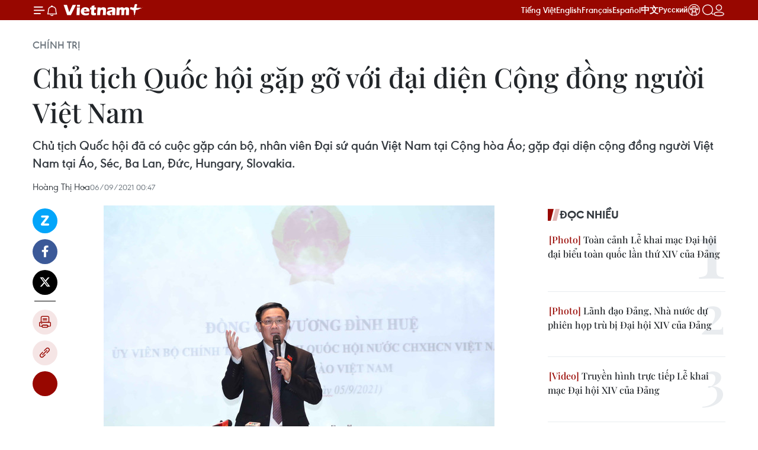

--- FILE ---
content_type: text/html;charset=utf-8
request_url: https://www.vietnamplus.vn/chu-tich-quoc-hoi-gap-go-voi-dai-dien-cong-dong-nguoi-viet-nam-post738717.vnp
body_size: 37058
content:
<!DOCTYPE html> <html lang="vi" class="vn "> <head> <title>Chủ tịch Quốc hội gặp gỡ với đại diện Cộng đồng người Việt Nam | Vietnam+ (VietnamPlus)</title> <meta name="description" content="Chủ tịch Quốc hội đã có cuộc gặp cán bộ, nhân viên Đại sứ quán Việt Nam tại Cộng hòa Áo; gặp đại diện cộng đồng người Việt Nam tại Áo, Séc, Ba Lan, Đức, Hungary, Slovakia."/> <meta name="keywords" content="Chủ tịch Quốc hội Vương Đình Huệ, Cộng đồng người Việt tại Séc, COVID-19, EVFTA"/> <meta name="news_keywords" content="Chủ tịch Quốc hội Vương Đình Huệ, Cộng đồng người Việt tại Séc, COVID-19, EVFTA"/> <meta http-equiv="Content-Type" content="text/html; charset=utf-8" /> <meta http-equiv="X-UA-Compatible" content="IE=edge"/> <meta http-equiv="refresh" content="1800" /> <meta name="revisit-after" content="1 days" /> <meta name="viewport" content="width=device-width, initial-scale=1"> <meta http-equiv="content-language" content="vi" /> <meta name="format-detection" content="telephone=no"/> <meta name="format-detection" content="address=no"/> <meta name="apple-mobile-web-app-capable" content="yes"> <meta name="apple-mobile-web-app-status-bar-style" content="black"> <meta name="apple-mobile-web-app-title" content="Vietnam+ (VietnamPlus)"/> <meta name="referrer" content="no-referrer-when-downgrade"/> <link rel="shortcut icon" href="https://media.vietnamplus.vn/assets/web/styles/img/favicon.ico" type="image/x-icon" /> <link rel="preconnect" href="https://media.vietnamplus.vn"/> <link rel="dns-prefetch" href="https://media.vietnamplus.vn"/> <link rel="preconnect" href="//www.google-analytics.com" /> <link rel="preconnect" href="//www.googletagmanager.com" /> <link rel="preconnect" href="//stc.za.zaloapp.com" /> <link rel="preconnect" href="//fonts.googleapis.com" /> <link rel="preconnect" href="//pagead2.googlesyndication.com"/> <link rel="preconnect" href="//tpc.googlesyndication.com"/> <link rel="preconnect" href="//securepubads.g.doubleclick.net"/> <link rel="preconnect" href="//accounts.google.com"/> <link rel="preconnect" href="//adservice.google.com"/> <link rel="preconnect" href="//adservice.google.com.vn"/> <link rel="preconnect" href="//www.googletagservices.com"/> <link rel="preconnect" href="//partner.googleadservices.com"/> <link rel="preconnect" href="//tpc.googlesyndication.com"/> <link rel="preconnect" href="//za.zdn.vn"/> <link rel="preconnect" href="//sp.zalo.me"/> <link rel="preconnect" href="//connect.facebook.net"/> <link rel="preconnect" href="//www.facebook.com"/> <link rel="dns-prefetch" href="//www.google-analytics.com" /> <link rel="dns-prefetch" href="//www.googletagmanager.com" /> <link rel="dns-prefetch" href="//stc.za.zaloapp.com" /> <link rel="dns-prefetch" href="//fonts.googleapis.com" /> <link rel="dns-prefetch" href="//pagead2.googlesyndication.com"/> <link rel="dns-prefetch" href="//tpc.googlesyndication.com"/> <link rel="dns-prefetch" href="//securepubads.g.doubleclick.net"/> <link rel="dns-prefetch" href="//accounts.google.com"/> <link rel="dns-prefetch" href="//adservice.google.com"/> <link rel="dns-prefetch" href="//adservice.google.com.vn"/> <link rel="dns-prefetch" href="//www.googletagservices.com"/> <link rel="dns-prefetch" href="//partner.googleadservices.com"/> <link rel="dns-prefetch" href="//tpc.googlesyndication.com"/> <link rel="dns-prefetch" href="//za.zdn.vn"/> <link rel="dns-prefetch" href="//sp.zalo.me"/> <link rel="dns-prefetch" href="//connect.facebook.net"/> <link rel="dns-prefetch" href="//www.facebook.com"/> <link rel="dns-prefetch" href="//graph.facebook.com"/> <link rel="dns-prefetch" href="//static.xx.fbcdn.net"/> <link rel="dns-prefetch" href="//staticxx.facebook.com"/> <script> var cmsConfig = { domainDesktop: 'https://www.vietnamplus.vn', domainMobile: 'https://www.vietnamplus.vn', domainApi: 'https://api.vietnamplus.vn', domainStatic: 'https://media.vietnamplus.vn', domainLog: 'https://log.vietnamplus.vn', googleAnalytics: 'G\-79WRYYR5JK', siteId: 0, pageType: 1, objectId: 738717, adsZone: 291, allowAds: false, adsLazy: true, antiAdblock: true, }; var USER_AGENT=window.navigator&&(window.navigator.userAgent||window.navigator.vendor)||window.opera||"",IS_MOBILE=/Android|webOS|iPhone|iPod|BlackBerry|Windows Phone|IEMobile|Mobile Safari|Opera Mini/i.test(USER_AGENT),IS_REDIRECT=!1;function setCookie(e,o,i){var n=new Date,i=(n.setTime(n.getTime()+24*i*60*60*1e3),"expires="+n.toUTCString());document.cookie=e+"="+o+"; "+i+";path=/;"}function getCookie(e){var o=document.cookie.indexOf(e+"="),i=o+e.length+1;return!o&&e!==document.cookie.substring(0,e.length)||-1===o?null:(-1===(e=document.cookie.indexOf(";",i))&&(e=document.cookie.length),unescape(document.cookie.substring(i,e)))}IS_MOBILE&&getCookie("isDesktop")&&(setCookie("isDesktop",1,-1),window.location=window.location.pathname.replace(".amp", ".vnp")+window.location.search,IS_REDIRECT=!0); </script> <script> if(USER_AGENT && USER_AGENT.indexOf("facebot") <= 0 && USER_AGENT.indexOf("facebookexternalhit") <= 0) { var query = ''; var hash = ''; if (window.location.search) query = window.location.search; if (window.location.hash) hash = window.location.hash; var canonicalUrl = 'https://www.vietnamplus.vn/chu-tich-quoc-hoi-gap-go-voi-dai-dien-cong-dong-nguoi-viet-nam-post738717.vnp' + query + hash ; var curUrl = decodeURIComponent(window.location.href); if(!location.port && canonicalUrl.startsWith("http") && curUrl != canonicalUrl){ window.location.replace(canonicalUrl); } } </script> <meta property="fb:pages" content="120834779440" /> <meta property="fb:app_id" content="1960985707489919" /> <meta name="author" content="Vietnam+ (VietnamPlus)" /> <meta name="copyright" content="Copyright © 2026 by Vietnam+ (VietnamPlus)" /> <meta name="RATING" content="GENERAL" /> <meta name="GENERATOR" content="Vietnam+ (VietnamPlus)" /> <meta content="Vietnam+ (VietnamPlus)" itemprop="sourceOrganization" name="source"/> <meta content="news" itemprop="genre" name="medium"/> <meta name="robots" content="noarchive, max-image-preview:large, index, follow" /> <meta name="GOOGLEBOT" content="noarchive, max-image-preview:large, index, follow" /> <link rel="canonical" href="https://www.vietnamplus.vn/chu-tich-quoc-hoi-gap-go-voi-dai-dien-cong-dong-nguoi-viet-nam-post738717.vnp" /> <meta property="og:site_name" content="Vietnam+ (VietnamPlus)"/> <meta property="og:rich_attachment" content="true"/> <meta property="og:type" content="article"/> <meta property="og:url" content="https://www.vietnamplus.vn/chu-tich-quoc-hoi-gap-go-voi-dai-dien-cong-dong-nguoi-viet-nam-post738717.vnp"/> <meta property="og:image" content="https://media.vietnamplus.vn/images/c14f6479e83e315b4cf3a2906cc6a51e4335d574157e32b45665e7303b9f35f2c5a16aaa842f74858dfea709dbed8159160f9d2e50c88e35896bd03a0cf5d3fdfac3c8bbce0d98bc3914f5dc6cbea960/vuong_dinh_hue.jpg.webp"/> <meta property="og:image:width" content="1200"/> <meta property="og:image:height" content="630"/> <meta property="og:title" content="Chủ tịch Quốc hội gặp gỡ với đại diện Cộng đồng người Việt Nam"/> <meta property="og:description" content="Chủ tịch Quốc hội đã có cuộc gặp cán bộ, nhân viên Đại sứ quán Việt Nam tại Cộng hòa Áo; gặp đại diện cộng đồng người Việt Nam tại Áo, Séc, Ba Lan, Đức, Hungary, Slovakia."/> <meta name="twitter:card" value="summary"/> <meta name="twitter:url" content="https://www.vietnamplus.vn/chu-tich-quoc-hoi-gap-go-voi-dai-dien-cong-dong-nguoi-viet-nam-post738717.vnp"/> <meta name="twitter:title" content="Chủ tịch Quốc hội gặp gỡ với đại diện Cộng đồng người Việt Nam"/> <meta name="twitter:description" content="Chủ tịch Quốc hội đã có cuộc gặp cán bộ, nhân viên Đại sứ quán Việt Nam tại Cộng hòa Áo; gặp đại diện cộng đồng người Việt Nam tại Áo, Séc, Ba Lan, Đức, Hungary, Slovakia."/> <meta name="twitter:image" content="https://media.vietnamplus.vn/images/c14f6479e83e315b4cf3a2906cc6a51e4335d574157e32b45665e7303b9f35f2c5a16aaa842f74858dfea709dbed8159160f9d2e50c88e35896bd03a0cf5d3fdfac3c8bbce0d98bc3914f5dc6cbea960/vuong_dinh_hue.jpg.webp"/> <meta name="twitter:site" content="@Vietnam+ (VietnamPlus)"/> <meta name="twitter:creator" content="@Vietnam+ (VietnamPlus)"/> <meta property="article:publisher" content="https://www.facebook.com/VietnamPlus" /> <meta property="article:tag" content="Chủ tịch Quốc hội Vương Đình Huệ, Cộng đồng người Việt tại Séc, COVID-19, EVFTA"/> <meta property="article:section" content="Xã hội,Chính trị,Người Việt bốn phương" /> <meta property="article:published_time" content="2021-09-06T07:47:09+0700"/> <meta property="article:modified_time" content="2021-09-06T07:47:09+0700"/> <link rel="amphtml" href="https://www.vietnamplus.vn/chu-tich-quoc-hoi-gap-go-voi-dai-dien-cong-dong-nguoi-viet-nam-post738717.amp" /> <script type="application/ld+json"> { "@context": "http://schema.org", "@type": "Organization", "name": "Vietnam+ (VietnamPlus)", "url": "https://www.vietnamplus.vn", "logo": "https://media.vietnamplus.vn/assets/web/styles/img/logo.png", "foundingDate": "2008", "founders": [ { "@type": "Person", "name": "Thông tấn xã Việt Nam (TTXVN)" } ], "address": [ { "@type": "PostalAddress", "streetAddress": "Số 05 Lý Thường Kiệt - Hà Nội - Việt Nam", "addressLocality": "Hà Nội City", "addressRegion": "Northeast", "postalCode": "100000", "addressCountry": "VNM" } ], "contactPoint": [ { "@type": "ContactPoint", "telephone": "+84-243-941-1349", "contactType": "customer service" }, { "@type": "ContactPoint", "telephone": "+84-243-941-1348", "contactType": "customer service" } ], "sameAs": [ "https://www.facebook.com/VietnamPlus", "https://www.tiktok.com/@vietnamplus", "https://twitter.com/vietnamplus", "https://www.youtube.com/c/BaoVietnamPlus" ] } </script> <script type="application/ld+json"> { "@context" : "https://schema.org", "@type" : "WebSite", "name": "Vietnam+ (VietnamPlus)", "url": "https://www.vietnamplus.vn", "alternateName" : "Báo điện tử VIETNAMPLUS, Cơ quan của Thông tấn xã Việt Nam (TTXVN)", "potentialAction": { "@type": "SearchAction", "target": { "@type": "EntryPoint", "urlTemplate": "https://www.vietnamplus.vn/search/?q={search_term_string}" }, "query-input": "required name=search_term_string" } } </script> <script type="application/ld+json"> { "@context":"http://schema.org", "@type":"BreadcrumbList", "itemListElement":[ { "@type":"ListItem", "position":1, "item":{ "@id":"https://www.vietnamplus.vn/chinhtri/", "name":"Chính trị" } } ] } </script> <script type="application/ld+json"> { "@context": "http://schema.org", "@type": "NewsArticle", "mainEntityOfPage":{ "@type":"WebPage", "@id":"https://www.vietnamplus.vn/chu-tich-quoc-hoi-gap-go-voi-dai-dien-cong-dong-nguoi-viet-nam-post738717.vnp" }, "headline": "Chủ tịch Quốc hội gặp gỡ với đại diện Cộng đồng người Việt Nam", "description": "Chủ tịch Quốc hội đã có cuộc gặp cán bộ, nhân viên Đại sứ quán Việt Nam tại Cộng hòa Áo; gặp đại diện cộng đồng người Việt Nam tại Áo, Séc, Ba Lan, Đức, Hungary, Slovakia.", "image": { "@type": "ImageObject", "url": "https://media.vietnamplus.vn/images/c14f6479e83e315b4cf3a2906cc6a51e4335d574157e32b45665e7303b9f35f2c5a16aaa842f74858dfea709dbed8159160f9d2e50c88e35896bd03a0cf5d3fdfac3c8bbce0d98bc3914f5dc6cbea960/vuong_dinh_hue.jpg.webp", "width" : 1200, "height" : 675 }, "datePublished": "2021-09-06T07:47:09+0700", "dateModified": "2021-09-06T07:47:09+0700", "author": { "@type": "Person", "name": "Hoàng Thị Hoa" }, "publisher": { "@type": "Organization", "name": "Vietnam+ (VietnamPlus)", "logo": { "@type": "ImageObject", "url": "https://media.vietnamplus.vn/assets/web/styles/img/logo.png" } } } </script> <link rel="preload" href="https://media.vietnamplus.vn/assets/web/styles/css/main.min-1.0.15.css" as="style"> <link rel="preload" href="https://media.vietnamplus.vn/assets/web/js/main.min-1.0.35.js" as="script"> <link rel="preload" href="https://media.vietnamplus.vn/assets/web/js/detail.min-1.0.16.js" as="script"> <link rel="preload" href="https://common.mcms.one/assets/styles/css/vietnamplus-1.0.0.css" as="style"> <link rel="stylesheet" href="https://common.mcms.one/assets/styles/css/vietnamplus-1.0.0.css"> <link id="cms-style" rel="stylesheet" href="https://media.vietnamplus.vn/assets/web/styles/css/main.min-1.0.15.css"> <style>.infographic-page { overflow-x: hidden;
}</style> <script type="text/javascript"> var _metaOgUrl = 'https://www.vietnamplus.vn/chu-tich-quoc-hoi-gap-go-voi-dai-dien-cong-dong-nguoi-viet-nam-post738717.vnp'; var page_title = document.title; var tracked_url = window.location.pathname + window.location.search + window.location.hash; var cate_path = 'chinhtri'; if (cate_path.length > 0) { tracked_url = "/" + cate_path + tracked_url; } </script> <script async="" src="https://www.googletagmanager.com/gtag/js?id=G-79WRYYR5JK"></script> <script> window.dataLayer = window.dataLayer || []; function gtag(){dataLayer.push(arguments);} gtag('js', new Date()); gtag('config', 'G-79WRYYR5JK', {page_path: tracked_url}); </script> <script>window.dataLayer = window.dataLayer || [];dataLayer.push({'pageCategory': '/chinhtri'});</script> <script> window.dataLayer = window.dataLayer || []; dataLayer.push({ 'event': 'Pageview', 'articleId': '738717', 'articleTitle': 'Chủ tịch Quốc hội gặp gỡ với đại diện Cộng đồng người Việt Nam', 'articleCategory': 'Xã hội,Chính trị,Người Việt bốn phương', 'articleAlowAds': false, 'articleAuthor': 'Hoàng Thị Hoa', 'articleType': 'detail', 'articleTags': 'Chủ tịch Quốc hội Vương Đình Huệ, Cộng đồng người Việt tại Séc, COVID-19, EVFTA', 'articlePublishDate': '2021-09-06T07:47:09+0700', 'articleThumbnail': 'https://media.vietnamplus.vn/images/c14f6479e83e315b4cf3a2906cc6a51e4335d574157e32b45665e7303b9f35f2c5a16aaa842f74858dfea709dbed8159160f9d2e50c88e35896bd03a0cf5d3fdfac3c8bbce0d98bc3914f5dc6cbea960/vuong_dinh_hue.jpg.webp', 'articleShortUrl': 'https://www.vietnamplus.vn/chu-tich-quoc-hoi-gap-go-voi-dai-dien-cong-dong-nguoi-viet-nam-post738717.vnp', 'articleFullUrl': 'https://www.vietnamplus.vn/chu-tich-quoc-hoi-gap-go-voi-dai-dien-cong-dong-nguoi-viet-nam-post738717.vnp', }); </script> <script> window.dataLayer = window.dataLayer || []; dataLayer.push({'articleAuthor': 'Hoàng Thị Hoa', 'articleAuthorID': '0'}); </script> <script type='text/javascript'> gtag('event', 'article_page',{ 'articleId': '738717', 'articleTitle': 'Chủ tịch Quốc hội gặp gỡ với đại diện Cộng đồng người Việt Nam', 'articleCategory': 'Xã hội,Chính trị,Người Việt bốn phương', 'articleAlowAds': false, 'articleAuthor': 'Hoàng Thị Hoa', 'articleType': 'detail', 'articleTags': 'Chủ tịch Quốc hội Vương Đình Huệ, Cộng đồng người Việt tại Séc, COVID-19, EVFTA', 'articlePublishDate': '2021-09-06T07:47:09+0700', 'articleThumbnail': 'https://media.vietnamplus.vn/images/c14f6479e83e315b4cf3a2906cc6a51e4335d574157e32b45665e7303b9f35f2c5a16aaa842f74858dfea709dbed8159160f9d2e50c88e35896bd03a0cf5d3fdfac3c8bbce0d98bc3914f5dc6cbea960/vuong_dinh_hue.jpg.webp', 'articleShortUrl': 'https://www.vietnamplus.vn/chu-tich-quoc-hoi-gap-go-voi-dai-dien-cong-dong-nguoi-viet-nam-post738717.vnp', 'articleFullUrl': 'https://www.vietnamplus.vn/chu-tich-quoc-hoi-gap-go-voi-dai-dien-cong-dong-nguoi-viet-nam-post738717.vnp', }); </script> <script>(function(w,d,s,l,i){w[l]=w[l]||[];w[l].push({'gtm.start': new Date().getTime(),event:'gtm.js'});var f=d.getElementsByTagName(s)[0], j=d.createElement(s),dl=l!='dataLayer'?'&l='+l:'';j.async=true;j.src= 'https://www.googletagmanager.com/gtm.js?id='+i+dl;f.parentNode.insertBefore(j,f); })(window,document,'script','dataLayer','GTM-5WM58F3N');</script> <script type="text/javascript"> !function(){"use strict";function e(e){var t=!(arguments.length>1&&void 0!==arguments[1])||arguments[1],c=document.createElement("script");c.src=e,t?c.type="module":(c.async=!0,c.type="text/javascript",c.setAttribute("nomodule",""));var n=document.getElementsByTagName("script")[0];n.parentNode.insertBefore(c,n)}!function(t,c){!function(t,c,n){var a,o,r;n.accountId=c,null!==(a=t.marfeel)&&void 0!==a||(t.marfeel={}),null!==(o=(r=t.marfeel).cmd)&&void 0!==o||(r.cmd=[]),t.marfeel.config=n;var i="https://sdk.mrf.io/statics";e("".concat(i,"/marfeel-sdk.js?id=").concat(c),!0),e("".concat(i,"/marfeel-sdk.es5.js?id=").concat(c),!1)}(t,c,arguments.length>2&&void 0!==arguments[2]?arguments[2]:{})}(window,2272,{} )}(); </script> <script async src="https://sp.zalo.me/plugins/sdk.js"></script> </head> <body class="detail-page"> <noscript><iframe src="https://www.googletagmanager.com/ns.html?id=GTM-5WM58F3N" height="0" width="0" style="display:none;visibility:hidden"></iframe></noscript> <div id="sdaWeb_SdaMasthead" class="rennab rennab-top" data-platform="1" data-position="Web_SdaMasthead" style="display:none"> </div> <header class=" site-header"> <div class="sticky"> <div class="container"> <i class="ic-menu"></i> <i class="ic-bell"></i> <div id="header-news" class="pick-news hidden" data-source="header-latest-news"></div> <a class="small-logo" href="/" title="Vietnam+ (VietnamPlus)">Vietnam+ (VietnamPlus)</a> <ul class="menu"> <li> <a href="/" title="Tiếng Việt" target="_blank">Tiếng Việt</a> </li> <li> <a href="https://en.vietnamplus.vn" title="English" target="_blank" rel="nofollow">English</a> </li> <li> <a href="https://fr.vietnamplus.vn" title="Français" target="_blank" rel="nofollow">Français</a> </li> <li> <a href="https://es.vietnamplus.vn" title="Español" target="_blank" rel="nofollow">Español</a> </li> <li> <a href="https://zh.vietnamplus.vn" title="中文" target="_blank" rel="nofollow">中文</a> </li> <li> <a href="https://ru.vietnamplus.vn" title="Русский" target="_blank" rel="nofollow">Русский</a> </li> <li> <a class="ic-hn" href="https://hanoi.vietnamplus.vn/" target="_blank" rel="nofollow" title="Thăng Long - Hà Nội"><i class="hanoi-icon"></i></a> </li> </ul> <div class="search-wrapper"> <i class="ic-search"></i> <input type="text" class="search txtsearch" placeholder="Nhập từ khóa"> </div> <div class="user-menu" id="userprofile"></div> </div> </div> </header> <div class="site-body"> <div id="sdaWeb_SdaBackground" class="rennab " data-platform="1" data-position="Web_SdaBackground" style="display:none"> </div> <div class="container"> <div class="breadcrumb breadcrumb-detail"> <h2 class="main"> <a href="https://www.vietnamplus.vn/chinhtri/" title="Chính trị" class="active">Chính trị</a> </h2> </div> <div id="sdaWeb_SdaTop" class="rennab " data-platform="1" data-position="Web_SdaTop" style="display:none"> </div> <div class="article"> <h1 class="article__title cms-title "> Chủ tịch Quốc hội gặp gỡ với đại diện Cộng đồng người Việt Nam </h1> <div class="article__sapo cms-desc"> Chủ tịch Quốc hội đã có cuộc gặp cán bộ, nhân viên Đại sứ quán Việt Nam tại Cộng hòa Áo; gặp đại diện cộng đồng người Việt Nam tại Áo, Séc, Ba Lan, Đức, Hungary, Slovakia. </div> <div id="sdaWeb_SdaArticleAfterSapo" class="rennab " data-platform="1" data-position="Web_SdaArticleAfterSapo" style="display:none"> </div> <div class="article__meta"> <span class="author cms-author">Hoàng Thị Hoa</span> <time class="time" datetime="2021-09-06T07:47:09+0700" data-time="1630889229" data-friendly="false">06/09/2021 07:47</time> <meta class="cms-date" itemprop="datePublished" content="2021-09-06T07:47:09+0700"> </div> <div class="col"> <div class="main-col content-col"> <div class="article__body zce-content-body cms-body" itemprop="articleBody"> <div class="social-pin sticky article__social"> <a href="javascript:void(0);" class="zl zalo-share-button" title="Zalo" data-href="https://www.vietnamplus.vn/chu-tich-quoc-hoi-gap-go-voi-dai-dien-cong-dong-nguoi-viet-nam-post738717.vnp" data-oaid="4486284411240520426" data-layout="1" data-color="blue" data-customize="true">Zalo</a> <a href="javascript:void(0);" class="item fb" data-href="https://www.vietnamplus.vn/chu-tich-quoc-hoi-gap-go-voi-dai-dien-cong-dong-nguoi-viet-nam-post738717.vnp" data-rel="facebook" title="Facebook">Facebook</a> <a href="javascript:void(0);" class="item tw" data-href="https://www.vietnamplus.vn/chu-tich-quoc-hoi-gap-go-voi-dai-dien-cong-dong-nguoi-viet-nam-post738717.vnp" data-rel="twitter" title="Twitter">Twitter</a> <a href="javascript:void(0);" class="bookmark sendbookmark hidden" onclick="ME.sendBookmark(this, 738717);" data-id="738717" title="Lưu bài viết">Lưu bài viết</a> <a href="javascript:void(0);" class="print sendprint" title="Print" data-href="/print-738717.html">Bản in</a> <a href="javascript:void(0);" class="item link" data-href="https://www.vietnamplus.vn/chu-tich-quoc-hoi-gap-go-voi-dai-dien-cong-dong-nguoi-viet-nam-post738717.vnp" data-rel="copy" title="Copy link">Copy link</a> <div id='shortenlink-container'></div> </div> <div class="article-photo"> <img alt="Chủ tịch Quốc hội gặp gỡ với đại diện Cộng đồng người Việt Nam ảnh 1" src="[data-uri]" class="lazyload cms-photo" data-large-src="https://media.vietnamplus.vn/images/db3eecc2e589c60996480488f99e20f49baf82dc021570a129c056de082fe3c485d3ab3fd1a71b35fd82e6fad995768bd1f5a6681a73d1850a4a8e1f3b390e52/vuong_dinh_hue.jpg" data-src="https://media.vietnamplus.vn/images/a7fbfd9e5c1d6608653ae975a700bd65cb7fc91798f6af7e1a4b4c9b79496482cc116a4eebd41ef145bafa5b957f8b0dc8cbc9be32bda168ac891c3f2c7ed068/vuong_dinh_hue.jpg" title="Chủ tịch Quốc hội Vương Đình Huệ phát biểu. (Ảnh: Doãn Tấn/TTXVN)"><span>Chủ tịch Quốc hội Vương Đình Huệ phát biểu. (Ảnh: Doãn Tấn/TTXVN)</span>
</div>
<p>Theo Đặc phái viên TTXVN, ngay sau khi đến thủ đô Vienna, Cộng hòa Áo, Chủ tịch Quốc hội Vương Đình Huệ và Đoàn đại biểu cấp cao Quốc hội Việt Nam đã có cuộc gặp cán bộ, nhân viên Đại sứ quán Việt Nam tại Cộng hòa Áo; gặp đại diện cộng đồng người Việt Nam tại Áo, Séc, Ba Lan, Đức, Hungary, Slovakia.</p>
<p>Tại buổi gặp cán bộ, nhân viên Đại sứ quán Việt Nam tại Cộng hòa Áo, Đại sứ Nguyễn Trung Kiên cho biết trong điều kiện dịch bệnh COVID-19 diễn biến phức tạp, Đại sứ quán đã chú trọng đẩy mạnh các hoạt động ngoại giao theo hình thức trực tuyến.</p>
<p><strong><a href="https://www.vietnamplus.vn/chu-tich-quoc-hoi-den-vienna-bat-dau-tham-du-hoi-nghi-wcsp5/738681.vnp" class="cms-relate">[Chủ tịch Quốc hội đến Vienna, bắt đầu tham dự Hội nghị WCSP5]</a></strong></p>
<p>Thông báo với cán bộ, nhân viên Đại sứ quán một số nét chính về tình hình trong nước và hoạt động của Quốc hội thời gian qua, Chủ tịch Quốc hội Vương Đình Huệ cho biết trước diễn biến phức tạp của đại dịch COVID-19, Việt Nam đã sớm triển khai chiến lược vaccine bằng rất nhiều kênh khác nhau, kể cả thúc đẩy nghiên cứu sản xuất vaccine trong nước và triển khai tích cực ngoại giao vaccine, trao đổi, vận động các nước, các đối tác, các tổ chức quốc tế và doanh nghiệp tài trợ, viện trợ vaccine, hợp tác chuyển giao công nghệ sản xuất vaccine…</p>
<p>Tuy nhiên, hiện nay, nguồn cung vaccine còn khan hiếm, do đó Chủ tịch Quốc hội nhấn mạnh Đại sứ Nguyễn Trung Kiên và cán bộ, nhân viên Đại sứ quán Việt Nam tại Áo và tại châu Âu tích cực vận động, tìm kiếm các nguồn cung vaccine, trang thiết bị y tế, thuốc để hỗ trợ thêm cho công tác phòng, chống dịch trong nước.</p>
<p>Nhân dịp kỷ niệm 30 năm thành lập Đại sứ quán Việt Nam tại Áo, Chủ tịch Quốc hội chúc Đại sứ quán hoàn thành xuất sắc nhiệm vụ được Đảng và Nhà nước tin cậy giao phó; đồng thời nhấn mạnh, trong bối cảnh hiện nay, công tác ngoại giao của Đại sứ quán phải vừa phục vụ phát triển kinh tế vừa phục vụ công tác phòng, chống dịch.</p>
<p>Cũng trong chiều 5/9, tại Thủ đô Vienna, Cộng hòa Áo, Chủ tịch Quốc hội đã gặp gỡ với đại diện cộng đồng người Việt Nam tại 6 nước (Áo, Séc, Ba Lan, Đức, Hungary và Slovakia).</p>
<div class="sda_middle"> <div id="sdaWeb_SdaArticleMiddle" class="rennab fyi" data-platform="1" data-position="Web_SdaArticleMiddle"> </div>
</div>
<p>Tại cuộc gặp, ông Nguyễn Duy Nhiên, Chủ tịch Hội người Việt Nam tại Cộng hòa Séc cho biết Hội người Việt tại Séc bao gồm 50 chi hội và các hội đoàn lớn nhỏ khác nên việc tổ chức mọi hoạt động đều thuận lợi và có tinh thần đoàn kết cao.</p>
<p>Cộng đồng người Việt tại Séc đã hội nhập sâu rộng vào xã hội sở tại và có nhiều đóng góp cho sự phát triển của nước sở tại.</p>
<p>Ông Nhiên cho biết: "Việt Nam luôn là quê hương yêu dấu, luôn luôn ở trong tim cộng đồng người Việt, khi đất nước gặp khó khăn do thiên tai, dịch bệnh, cộng đồng người Việt ở nước ngoài luôn hướng về quê hương đất nước bằng các hoạt động thiết thực."</p>
<p>Chia sẻ với ý kiến này, theo ông Trần Anh Tuấn, Chủ tịch Hội người Việt tại Ba Lan, trong bối cảnh khó khăn do dịch bệnh, với tinh thần tương thân tương ái, nhiều hội đoàn người Việt tại Ba Lan nói riêng và châu Âu nói chung đã có nhiều hoạt động quyên góp ủng hộ quỹ vaccine, ủng hộ đồng bào miền Trung gặp khó khăn do bão lụt.</p>
<p>Bên cạnh đó, đại diện nhiều hội đoàn người Việt tại Đông Âu mong muốn tăng cường hơn nữa các hoạt động tuyên truyền về văn hóa truyền thống, xây dựng nhà văn hóa Việt Nam tại Đại sứ quán để giới thiệu văn hóa Việt Nam tới nước sở tại...</p>
<p>Phát biểu tại buổi gặp mặt, Chủ tịch Quốc hội Vương Đình Huệ bày tỏ xúc động khi gặp bà con đang sinh sống tại 6 nước, coi đây là cuộc tiếp xúc cử tri đặc biệt của các đại biểu Quốc hội trong chuyến công tác này.</p>
<p>Chủ tịch Quốc hội Vương Đình Huệ thông báo tình hình trong nước và hoạt động của Quốc hội khóa XV; đồng thời cho biết Đoàn đại biểu cấp cao Quốc hội Việt Nam tham dự Hội nghị Chủ tịch Quốc hội thế giới lần thứ 5 tại Áo, kết hợp một số hoạt động song phương tại Áo, Nghị viện châu Âu, Bỉ và thăm chính thức Phần Lan.</p>
<p>Đây là chuyến thăm châu Âu đầu tiên của lãnh đạo chủ chốt Việt Nam sau khi được kiện toàn, thể hiện sự chủ động, tích cực và trách nhiệm của Việt Nam tại một trong những diễn đàn nghị viện đa phương quan trọng nhất, tăng cường và làm sâu sắc quan hệ giữa Việt Nam và các nước, vận động các nước châu Âu triển khai hiệu quả Hiệp định Thương mại tự do giữa Việt Nam và Liên minh châu Âu (EVFTA), phê chuẩn Hiệp định bảo hộ đầu tư (EVIPA), vận động hợp tác trong phòng, chống đại dịch COVID-19.</p>
<p>Theo Chủ tịch Quốc hội Vương Đình Huệ, cộng đồng của Việt Nam trên thế giới nói chung có truyền thống đoàn kết, gắn bó, tôn trọng luật pháp nước sở tại, giúp đỡ nhau trong học tập, kinh doanh, cũng như mọi mặt của cuộc sống.</p>
<div class="sda_middle"> <div id="sdaWeb_SdaArticleMiddle1" class="rennab fyi" data-platform="1" data-position="Web_SdaArticleMiddle1"> </div>
</div>
<p>Bà con luôn hướng về quê hương, không chỉ bằng lời nói mà bằng cả việc làm. Mỗi khi trong nước có bão lũ, thiên tai, hay hiện nay là tình hình dịch bệnh COVID-19, cộng đồng người Việt Nam ở nước ngoài đã dành tất cả tình cảm, tấm lòng của mình và tìm mọi cách tốt nhất có thể để giúp đỡ quê hương.</p>
<p>Ngoài ra, cộng đồng còn có đóng góp rất nhiều cho công cuộc xây dựng, phát triển đất nước. Trong 5 năm gần đây, lượng kiều hối gửi về mỗi năm bình quân khoảng 15 tỷ USD, 5 năm qua đạt khoảng 73 tỷ USD.</p>
<p>Hiện có khoảng 360 dự án của kiều bào từ 27 quốc gia và vùng lãnh thổ với số vốn đăng ký là 1,6 tỷ USD đầu tư vào Việt Nam...</p>
<p>Trong thời gian vừa qua, đồng bào ta ở nước ngoài gặp rất nhiều khó khăn do dịch bệnh COVID-19 như tìm sinh kế, vấn đề học tập, hòa nhập cộng đồng. Chủ tịch Quốc hội Vương Đình Huệ chia sẻ với những mất mát của bà con, đồng thời cũng đánh giá cao ý thức tự giác trong phòng, chống dịch bệnh nên tỷ lệ tử vong do đại dịch trong cộng đồng rất thấp.</p>
<p>Chủ tịch Quốc hội Vương Đình Huệ cho rằng trong lúc này, cộng đồng người Việt Nam ở nước ngoài cần tiếp tục tăng cường tinh thần đoàn kết, tương trợ, giúp đỡ lẫn nhau nhằm khắc phục khó khăn do đại dịch, ổn định cuộc sống, có những đóng góp và hội nhập sâu rộng vào xã hội sở tại, trở thành cầu nối, góp phần thúc đẩy quan hệ tốt đẹp giữa Việt Nam với các nước.</p>
<div class="article-photo"> <img alt="Chủ tịch Quốc hội gặp gỡ với đại diện Cộng đồng người Việt Nam ảnh 2" src="[data-uri]" class="lazyload cms-photo" data-large-src="https://media.vietnamplus.vn/images/db3eecc2e589c60996480488f99e20f49baf82dc021570a129c056de082fe3c485d3ab3fd1a71b35fd82e6fad995768bee0b2cdd7edacfcd4628506e8251fe63/vuong_dinh_hue_2.jpg" data-src="https://media.vietnamplus.vn/images/a7fbfd9e5c1d6608653ae975a700bd65cb7fc91798f6af7e1a4b4c9b79496482cc116a4eebd41ef145bafa5b957f8b0d59281a159a9021930a648e13929f5f03/vuong_dinh_hue_2.jpg" title="Chủ tịch Quốc hội Vương Đình Huệ tặng quà đại diện Cộng đồng người Việt Nam tại Áo, Séc, Hungary, Slovakia, Ba Lan và Đức. (Ảnh: Doãn Tấn/TTXVN)"><span>Chủ tịch Quốc hội Vương Đình Huệ tặng quà đại diện Cộng đồng người Việt Nam tại Áo, Séc, Hungary, Slovakia, Ba Lan và Đức. (Ảnh: Doãn Tấn/TTXVN)</span>
</div>
<p>Thông báo về tình hình dịch bệnh trong nước có những diễn biến phức tạp, Chủ tịch Quốc hội nhấn mạnh, Quốc hội chưa điều chỉnh các chỉ tiêu về kinh tế, xã hội, một mặt vẫn tiếp tục kiểm soát dịch bệnh một cách có hiệu quả; giảm thiểu các tác động đến sản xuất, kinh doanh đến xã hội, đến sinh kế, cũng như an sinh xã hội của người dân. Đặc biệt, ngay tại thời điểm này đã bắt đầu tính đến những phương cách quan trọng nhất để phục hồi kinh tế sau đại dịch.</p>
<p>Chủ tịch Quốc hội cho biết chuyến công tác này, một trong những sứ mệnh của Đoàn đại biểu cấp cao Quốc hội Việt Nam là đẩy mạnh ngoại giao vaccine. Cá nhân Chủ tịch Quốc hội đã gửi thư cho 27 Chủ tịch Thượng viện, Hạ viện của 27 nước châu Âu, đồng thời gửi thư đến Đại sứ của 27 nước châu Âu tại Việt Nam và gửi thư cho các Đại sứ Việt Nam ở nước ngoài để vận động tiếp cận vaccine. Cho đến thời điểm này Việt Nam đã nhận được những kết quả đáng ghi nhận từ các nước.</p>
<p>Với những ý kiến, kiến nghị của bà con kiều bào, Chủ tịch Quốc hội Vương Đình Huệ cho biết để tiếp tục thực hiện tốt, hiệu quả hơn Nghị quyết 36, Chỉ thị 45 về công tác đối với người Việt Nam ở nước ngoài, Bộ Chính trị đã ban hành Kết luận số 12 về công tác người Việt Nam ở nước ngoài trong tình hình mới.</p>
<div class="sda_middle"> <div id="sdaWeb_SdaArticleMiddle2" class="rennab fyi" data-platform="1" data-position="Web_SdaArticleMiddle2"> </div>
</div>
<p>Ghi nhận tâm tư nguyện vọng của bà con, Chủ tịch Quốc hội cho biết tới đây cơ quan chức năng sẽ nghiên cứu nhằm tạo thuận lợi nhất trong giải quyết nhu cầu chính đáng của người Việt Nam ở nước ngoài liên quan đến quốc tịch phù hợp với quy định và tinh thần của Nghị quyết 36.</p>
<p>Trong việc dạy tiếng Việt cho con em người Việt được sinh ra và lớn lên tại nước ngoài, Chủ tịch Quốc hội cho biết trong Kết luận 12, Bộ Chính trị giao cho Ban Cán sự Đảng Chính phủ, Ban Cán sự Đảng Bộ Giáo dục và đào tạo nghiên cứu một cách căn cơ và có hệ thống, bài bản về sách giáo khoa, giáo viên, cũng như cơ sở vật chất, sự hỗ trợ để có thể thực hiện tốt hơn viêc dạy tiếng Việt cho không chỉ đối với thế hệ thứ hai, thứ ba và nhiều thế hệ người Việt được sinh ra và lớn lên ở nước ngoài sau này…</p>
<p>Tại buổi gặp mặt, Hội người Việt Nam tại Cộng hòa Séc tặng 230 triệu đồng ủng hộ Thành phố Hồ Chí Minh chống dịch COVID-19./.</p> <div class="article__source"> <div class="source"> <span class="name">(TTXVN/Vietnam+)</span> </div> </div> <div id="sdaWeb_SdaArticleAfterBody" class="rennab " data-platform="1" data-position="Web_SdaArticleAfterBody" style="display:none"> </div> </div> <div class="article__tag"> <a class="active" href="https://www.vietnamplus.vn/tag/chu-tich-quoc-hoi-vuong-dinh-hue-tag2579.vnp" title="Chủ tịch Quốc hội Vương Đình Huệ">#Chủ tịch Quốc hội Vương Đình Huệ</a> <a class="active" href="https://www.vietnamplus.vn/tag/cong-dong-nguoi-viet-tai-sec-0-tag1264219.vnp" title="Cộng đồng người Việt tại Séc">#Cộng đồng người Việt tại Séc</a> <a class="" href="https://www.vietnamplus.vn/tag/covid-19-tag3162.vnp" title="COVID-19">#COVID-19</a> <a class="" href="https://www.vietnamplus.vn/tag/evfta-tag6926.vnp" title="EVFTA">#EVFTA</a> <a class="link" href="https://www.vietnamplus.vn/region/ao/153.vnp" title="Áo"><i class="ic-location"></i> Áo</a> <a class="link" href="https://www.vietnamplus.vn/region/ba-lan/160.vnp" title="Ba Lan"><i class="ic-location"></i> Ba Lan</a> <a class="link" href="https://www.vietnamplus.vn/region/duc/205.vnp" title="Đức"><i class="ic-location"></i> Đức</a> <a class="link" href="https://www.vietnamplus.vn/region/hungary/236.vnp" title="Hungary"><i class="ic-location"></i> Hungary</a> <a class="link" href="https://www.vietnamplus.vn/region/sec/335.vnp" title="Séc"><i class="ic-location"></i> Séc</a> <a class="link" href="https://www.vietnamplus.vn/region/slovakia/342.vnp" title="Slovakia"><i class="ic-location"></i> Slovakia</a> </div> <div id="sdaWeb_SdaArticleAfterTag" class="rennab " data-platform="1" data-position="Web_SdaArticleAfterTag" style="display:none"> </div> <div class="wrap-social"> <div class="social-pin article__social"> <a href="javascript:void(0);" class="zl zalo-share-button" title="Zalo" data-href="https://www.vietnamplus.vn/chu-tich-quoc-hoi-gap-go-voi-dai-dien-cong-dong-nguoi-viet-nam-post738717.vnp" data-oaid="4486284411240520426" data-layout="1" data-color="blue" data-customize="true">Zalo</a> <a href="javascript:void(0);" class="item fb" data-href="https://www.vietnamplus.vn/chu-tich-quoc-hoi-gap-go-voi-dai-dien-cong-dong-nguoi-viet-nam-post738717.vnp" data-rel="facebook" title="Facebook">Facebook</a> <a href="javascript:void(0);" class="item tw" data-href="https://www.vietnamplus.vn/chu-tich-quoc-hoi-gap-go-voi-dai-dien-cong-dong-nguoi-viet-nam-post738717.vnp" data-rel="twitter" title="Twitter">Twitter</a> <a href="javascript:void(0);" class="bookmark sendbookmark hidden" onclick="ME.sendBookmark(this, 738717);" data-id="738717" title="Lưu bài viết">Lưu bài viết</a> <a href="javascript:void(0);" class="print sendprint" title="Print" data-href="/print-738717.html">Bản in</a> <a href="javascript:void(0);" class="item link" data-href="https://www.vietnamplus.vn/chu-tich-quoc-hoi-gap-go-voi-dai-dien-cong-dong-nguoi-viet-nam-post738717.vnp" data-rel="copy" title="Copy link">Copy link</a> <div id='shortenlink-container'></div> </div> <a href="https://news.google.com/publications/CAAqBwgKMN-18wowlLWFAw?hl=vi&gl=VN&ceid=VN%3Avi" class="google-news" target="_blank" title="Google News">Theo dõi VietnamPlus </a> </div> <div id="sdaWeb_SdaArticleAfterBody1" class="rennab " data-platform="1" data-position="Web_SdaArticleAfterBody1" style="display:none"> </div> <div id="sdaWeb_SdaArticleAfterBody2" class="rennab " data-platform="1" data-position="Web_SdaArticleAfterBody2" style="display:none"> </div> <div class="wrap-comment" id="comment738717" data-id="738717" data-type="20"></div> <div id="sdaWeb_SdaArticleAfterComment" class="rennab " data-platform="1" data-position="Web_SdaArticleAfterComment" style="display:none"> </div> <div class="box-related-news"> <h3 class="box-heading"> <span class="title">Tin liên quan</span> </h3> <div class="box-content" data-source="related-news"> <article class="story"> <figure class="story__thumb"> <a class="cms-link" href="https://www.vietnamplus.vn/cong-dong-nguoi-viet-nam-o-nam-phi-luon-huong-ve-to-quoc-post738071.vnp" title="Cộng đồng người Việt Nam ở Nam Phi luôn hướng về Tổ quốc"> <img class="lazyload" src="[data-uri]" data-src="https://media.vietnamplus.vn/images/c06a2343df4164d2fe2c753277d10fd831823900af226d98df496e2957b67318830094aa3536dcde2721429c7571800fb81cc02e8ad39d0721b4417e86f96300/Nam_phi.jpg.webp" data-srcset="https://media.vietnamplus.vn/images/c06a2343df4164d2fe2c753277d10fd831823900af226d98df496e2957b67318830094aa3536dcde2721429c7571800fb81cc02e8ad39d0721b4417e86f96300/Nam_phi.jpg.webp 1x, https://media.vietnamplus.vn/images/6894d4be18cd9842ac82a99313601c6c31823900af226d98df496e2957b67318830094aa3536dcde2721429c7571800fb81cc02e8ad39d0721b4417e86f96300/Nam_phi.jpg.webp 2x" alt="Đại sứ Hoàng Văn Lợi dâng hương lên ban thờ Chủ tịch Hồ Chí Minh. (Ảnh: Hồng Minh, Đình Lượng)"> <noscript><img src="https://media.vietnamplus.vn/images/c06a2343df4164d2fe2c753277d10fd831823900af226d98df496e2957b67318830094aa3536dcde2721429c7571800fb81cc02e8ad39d0721b4417e86f96300/Nam_phi.jpg.webp" srcset="https://media.vietnamplus.vn/images/c06a2343df4164d2fe2c753277d10fd831823900af226d98df496e2957b67318830094aa3536dcde2721429c7571800fb81cc02e8ad39d0721b4417e86f96300/Nam_phi.jpg.webp 1x, https://media.vietnamplus.vn/images/6894d4be18cd9842ac82a99313601c6c31823900af226d98df496e2957b67318830094aa3536dcde2721429c7571800fb81cc02e8ad39d0721b4417e86f96300/Nam_phi.jpg.webp 2x" alt="Đại sứ Hoàng Văn Lợi dâng hương lên ban thờ Chủ tịch Hồ Chí Minh. (Ảnh: Hồng Minh, Đình Lượng)" class="image-fallback"></noscript> </a> </figure> <h2 class="story__heading" data-tracking="738071"> <a class=" cms-link" href="https://www.vietnamplus.vn/cong-dong-nguoi-viet-nam-o-nam-phi-luon-huong-ve-to-quoc-post738071.vnp" title="Cộng đồng người Việt Nam ở Nam Phi luôn hướng về Tổ quốc"> Cộng đồng người Việt Nam ở Nam Phi luôn hướng về Tổ quốc </a> </h2> <time class="time" datetime="2021-09-02T08:37:00+0700" data-time="1630546620"> 02/09/2021 08:37 </time> <div class="story__summary story__shorten"> Do ảnh hưởng của dịch bệnh COVID-19 và quy định về giãn cách của nước sở tại, lễ chào cờ và lễ dâng hương được tổ chức gọn nhẹ và trang trọng ở trụ sở Đại sứ quán tại thủ đô Pretoria. </div> </article> <article class="story"> <figure class="story__thumb"> <a class="cms-link" href="https://www.vietnamplus.vn/nguoi-viet-tai-slovakia-quyen-gop-ung-ho-quy-vaccine-phong-covid-19-post738074.vnp" title="Người Việt tại Slovakia quyên góp ủng hộ Quỹ vaccine phòng COVID-19"> <img class="lazyload" src="[data-uri]" data-src="https://media.vietnamplus.vn/images/c06a2343df4164d2fe2c753277d10fd831823900af226d98df496e2957b67318dc459ca870d3fccdb1c6f0e3605c71e88b30e2a514304d8680952bb930a95c15/Slovakia.jpg.webp" data-srcset="https://media.vietnamplus.vn/images/c06a2343df4164d2fe2c753277d10fd831823900af226d98df496e2957b67318dc459ca870d3fccdb1c6f0e3605c71e88b30e2a514304d8680952bb930a95c15/Slovakia.jpg.webp 1x, https://media.vietnamplus.vn/images/6894d4be18cd9842ac82a99313601c6c31823900af226d98df496e2957b67318dc459ca870d3fccdb1c6f0e3605c71e88b30e2a514304d8680952bb930a95c15/Slovakia.jpg.webp 2x" alt=" Đại sứ quán Việt Nam tại Slovakia đã tiếp nhận đóng góp của cộng đồng người Việt Nam tại Slovakia ủng hộ Quỹ Vaccine phòng chống COVID-19. (Nguồn:VOV)"> <noscript><img src="https://media.vietnamplus.vn/images/c06a2343df4164d2fe2c753277d10fd831823900af226d98df496e2957b67318dc459ca870d3fccdb1c6f0e3605c71e88b30e2a514304d8680952bb930a95c15/Slovakia.jpg.webp" srcset="https://media.vietnamplus.vn/images/c06a2343df4164d2fe2c753277d10fd831823900af226d98df496e2957b67318dc459ca870d3fccdb1c6f0e3605c71e88b30e2a514304d8680952bb930a95c15/Slovakia.jpg.webp 1x, https://media.vietnamplus.vn/images/6894d4be18cd9842ac82a99313601c6c31823900af226d98df496e2957b67318dc459ca870d3fccdb1c6f0e3605c71e88b30e2a514304d8680952bb930a95c15/Slovakia.jpg.webp 2x" alt=" Đại sứ quán Việt Nam tại Slovakia đã tiếp nhận đóng góp của cộng đồng người Việt Nam tại Slovakia ủng hộ Quỹ Vaccine phòng chống COVID-19. (Nguồn:VOV)" class="image-fallback"></noscript> </a> </figure> <h2 class="story__heading" data-tracking="738074"> <a class=" cms-link" href="https://www.vietnamplus.vn/nguoi-viet-tai-slovakia-quyen-gop-ung-ho-quy-vaccine-phong-covid-19-post738074.vnp" title="Người Việt tại Slovakia quyên góp ủng hộ Quỹ vaccine phòng COVID-19"> Người Việt tại Slovakia quyên góp ủng hộ Quỹ vaccine phòng COVID-19 </a> </h2> <time class="time" datetime="2021-09-02T10:13:49+0700" data-time="1630552429"> 02/09/2021 10:13 </time> <div class="story__summary story__shorten"> Đại sứ quán Việt Nam tại Slovakia đã tiếp nhận được 11.480 euro (gần 300 triệu đồng Việt Nam) của cộng đồng người Việt Nam trên toàn Slovakia quyên góp ủng hộ Quỹ Vaccine phòng chống COVID-19. </div> </article> <article class="story"> <figure class="story__thumb"> <a class="cms-link" href="https://www.vietnamplus.vn/quoc-khanh-29-cong-dong-nguoi-viet-tai-mexico-huong-ve-to-quoc-post738282.vnp" title="Quốc khánh 2/9: Cộng đồng người Việt tại Mexico hướng về Tổ quốc"> <img class="lazyload" src="[data-uri]" data-src="https://media.vietnamplus.vn/images/c06a2343df4164d2fe2c753277d10fd8ef5b2991f44e88d43882d50a3b52a9decccfc734847fbe58b35126929277168c1ad5c8e692079a37b2a22d0d1a29b703/quoc_khanh_mexico.jpg.webp" data-srcset="https://media.vietnamplus.vn/images/c06a2343df4164d2fe2c753277d10fd8ef5b2991f44e88d43882d50a3b52a9decccfc734847fbe58b35126929277168c1ad5c8e692079a37b2a22d0d1a29b703/quoc_khanh_mexico.jpg.webp 1x, https://media.vietnamplus.vn/images/6894d4be18cd9842ac82a99313601c6cef5b2991f44e88d43882d50a3b52a9decccfc734847fbe58b35126929277168c1ad5c8e692079a37b2a22d0d1a29b703/quoc_khanh_mexico.jpg.webp 2x" alt="Đại diện cộng đồng người Việt Nam tại Mexico dâng hoa, tưởng nhớ Chủ tịch Hồ Chí Minh. (Ảnh: Việt Hùng/TTXVN)"> <noscript><img src="https://media.vietnamplus.vn/images/c06a2343df4164d2fe2c753277d10fd8ef5b2991f44e88d43882d50a3b52a9decccfc734847fbe58b35126929277168c1ad5c8e692079a37b2a22d0d1a29b703/quoc_khanh_mexico.jpg.webp" srcset="https://media.vietnamplus.vn/images/c06a2343df4164d2fe2c753277d10fd8ef5b2991f44e88d43882d50a3b52a9decccfc734847fbe58b35126929277168c1ad5c8e692079a37b2a22d0d1a29b703/quoc_khanh_mexico.jpg.webp 1x, https://media.vietnamplus.vn/images/6894d4be18cd9842ac82a99313601c6cef5b2991f44e88d43882d50a3b52a9decccfc734847fbe58b35126929277168c1ad5c8e692079a37b2a22d0d1a29b703/quoc_khanh_mexico.jpg.webp 2x" alt="Đại diện cộng đồng người Việt Nam tại Mexico dâng hoa, tưởng nhớ Chủ tịch Hồ Chí Minh. (Ảnh: Việt Hùng/TTXVN)" class="image-fallback"></noscript> </a> </figure> <h2 class="story__heading" data-tracking="738282"> <a class=" cms-link" href="https://www.vietnamplus.vn/quoc-khanh-29-cong-dong-nguoi-viet-tai-mexico-huong-ve-to-quoc-post738282.vnp" title="Quốc khánh 2/9: Cộng đồng người Việt tại Mexico hướng về Tổ quốc"> Quốc khánh 2/9: Cộng đồng người Việt tại Mexico hướng về Tổ quốc </a> </h2> <time class="time" datetime="2021-09-03T11:52:15+0700" data-time="1630644735"> 03/09/2021 11:52 </time> <div class="story__summary story__shorten"> Ngày 2/9, Đại sứ Việt Nam tại Mexico Nguyễn Hoành Năm đã nhấn mạnh ý nghĩa trọng đại của ngày Quốc khánh trong lịch sử dân tộc Việt Nam, cùng những thành tựu đất nước đạt được trong công cuộc Đổi mới. </div> </article> <article class="story"> <figure class="story__thumb"> <a class="cms-link" href="https://www.vietnamplus.vn/chu-tich-quoc-hoi-den-vienna-bat-dau-tham-du-hoi-nghi-wcsp5-post738681.vnp" title="Chủ tịch Quốc hội đến Vienna, bắt đầu tham dự Hội nghị WCSP5"> <img class="lazyload" src="[data-uri]" data-src="https://media.vietnamplus.vn/images/c06a2343df4164d2fe2c753277d10fd8f204c6910e31dbb0e0090dbe818d6277d719fccdb7300a2fb4f7de77dea1b5e8300e3e7f09228feabb192a24d72beb97383b5c2a68cbec693672315040a9455f/20210905_vuong_dinh_hue_1.jpg.webp" data-srcset="https://media.vietnamplus.vn/images/c06a2343df4164d2fe2c753277d10fd8f204c6910e31dbb0e0090dbe818d6277d719fccdb7300a2fb4f7de77dea1b5e8300e3e7f09228feabb192a24d72beb97383b5c2a68cbec693672315040a9455f/20210905_vuong_dinh_hue_1.jpg.webp 1x, https://media.vietnamplus.vn/images/6894d4be18cd9842ac82a99313601c6cf204c6910e31dbb0e0090dbe818d6277d719fccdb7300a2fb4f7de77dea1b5e8300e3e7f09228feabb192a24d72beb97383b5c2a68cbec693672315040a9455f/20210905_vuong_dinh_hue_1.jpg.webp 2x" alt="Chủ tịch Quốc hội Vương Đình Huệ đến sân bay quốc tế Vienna. (Ảnh: Doãn Tấn/TTXVN)"> <noscript><img src="https://media.vietnamplus.vn/images/c06a2343df4164d2fe2c753277d10fd8f204c6910e31dbb0e0090dbe818d6277d719fccdb7300a2fb4f7de77dea1b5e8300e3e7f09228feabb192a24d72beb97383b5c2a68cbec693672315040a9455f/20210905_vuong_dinh_hue_1.jpg.webp" srcset="https://media.vietnamplus.vn/images/c06a2343df4164d2fe2c753277d10fd8f204c6910e31dbb0e0090dbe818d6277d719fccdb7300a2fb4f7de77dea1b5e8300e3e7f09228feabb192a24d72beb97383b5c2a68cbec693672315040a9455f/20210905_vuong_dinh_hue_1.jpg.webp 1x, https://media.vietnamplus.vn/images/6894d4be18cd9842ac82a99313601c6cf204c6910e31dbb0e0090dbe818d6277d719fccdb7300a2fb4f7de77dea1b5e8300e3e7f09228feabb192a24d72beb97383b5c2a68cbec693672315040a9455f/20210905_vuong_dinh_hue_1.jpg.webp 2x" alt="Chủ tịch Quốc hội Vương Đình Huệ đến sân bay quốc tế Vienna. (Ảnh: Doãn Tấn/TTXVN)" class="image-fallback"></noscript> </a> </figure> <h2 class="story__heading" data-tracking="738681"> <a class=" cms-link" href="https://www.vietnamplus.vn/chu-tich-quoc-hoi-den-vienna-bat-dau-tham-du-hoi-nghi-wcsp5-post738681.vnp" title="Chủ tịch Quốc hội đến Vienna, bắt đầu tham dự Hội nghị WCSP5"> <i class="ic-photo"></i> Chủ tịch Quốc hội đến Vienna, bắt đầu tham dự Hội nghị WCSP5 </a> </h2> <time class="time" datetime="2021-09-05T20:15:00+0700" data-time="1630847700"> 05/09/2021 20:15 </time> <div class="story__summary story__shorten"> ​Chiều 5/9, Chủ tịch Quốc hội Vương Đình Huệ cùng Đoàn đại biểu cấp cao Quốc hội Việt Nam đến thủ đô Vienna (Cộng hòa Áo), bắt đầu chuyến tham dự Hội nghị các Chủ tịch Quốc hội thế giới lần thứ 5. </div> </article> <article class="story"> <figure class="story__thumb"> <a class="cms-link" href="https://www.vietnamplus.vn/chu-tich-quoc-hoi-trao-doi-hoac-mua-vaccine-covid-19-qua-moi-kenh-post738706.vnp" title="Chủ tịch Quốc hội: Trao đổi hoặc mua vaccine COVID-19 qua mọi kênh"> <img class="lazyload" src="[data-uri]" data-src="https://media.vietnamplus.vn/images/c06a2343df4164d2fe2c753277d10fd8fc2aa2c858bc17351c2f318cf31a7fbfd5f3102b65c94dcc3e615822a49c01f3bfc80434b9243e436917dcbf7afab747b81cc02e8ad39d0721b4417e86f96300/chu_tich_quoc_hoi_tai_ao2.jpg.webp" data-srcset="https://media.vietnamplus.vn/images/c06a2343df4164d2fe2c753277d10fd8fc2aa2c858bc17351c2f318cf31a7fbfd5f3102b65c94dcc3e615822a49c01f3bfc80434b9243e436917dcbf7afab747b81cc02e8ad39d0721b4417e86f96300/chu_tich_quoc_hoi_tai_ao2.jpg.webp 1x, https://media.vietnamplus.vn/images/6894d4be18cd9842ac82a99313601c6cfc2aa2c858bc17351c2f318cf31a7fbfd5f3102b65c94dcc3e615822a49c01f3bfc80434b9243e436917dcbf7afab747b81cc02e8ad39d0721b4417e86f96300/chu_tich_quoc_hoi_tai_ao2.jpg.webp 2x" alt="Chủ tịch Quốc hội Vương Đình Huệ với các đại biểu và nhân viên đại sứ quán Việt Nam tại Áo. (Ảnh: Doãn Tấn/TTXVN)"> <noscript><img src="https://media.vietnamplus.vn/images/c06a2343df4164d2fe2c753277d10fd8fc2aa2c858bc17351c2f318cf31a7fbfd5f3102b65c94dcc3e615822a49c01f3bfc80434b9243e436917dcbf7afab747b81cc02e8ad39d0721b4417e86f96300/chu_tich_quoc_hoi_tai_ao2.jpg.webp" srcset="https://media.vietnamplus.vn/images/c06a2343df4164d2fe2c753277d10fd8fc2aa2c858bc17351c2f318cf31a7fbfd5f3102b65c94dcc3e615822a49c01f3bfc80434b9243e436917dcbf7afab747b81cc02e8ad39d0721b4417e86f96300/chu_tich_quoc_hoi_tai_ao2.jpg.webp 1x, https://media.vietnamplus.vn/images/6894d4be18cd9842ac82a99313601c6cfc2aa2c858bc17351c2f318cf31a7fbfd5f3102b65c94dcc3e615822a49c01f3bfc80434b9243e436917dcbf7afab747b81cc02e8ad39d0721b4417e86f96300/chu_tich_quoc_hoi_tai_ao2.jpg.webp 2x" alt="Chủ tịch Quốc hội Vương Đình Huệ với các đại biểu và nhân viên đại sứ quán Việt Nam tại Áo. (Ảnh: Doãn Tấn/TTXVN)" class="image-fallback"></noscript> </a> </figure> <h2 class="story__heading" data-tracking="738706"> <a class=" cms-link" href="https://www.vietnamplus.vn/chu-tich-quoc-hoi-trao-doi-hoac-mua-vaccine-covid-19-qua-moi-kenh-post738706.vnp" title="Chủ tịch Quốc hội: Trao đổi hoặc mua vaccine COVID-19 qua mọi kênh"> Chủ tịch Quốc hội: Trao đổi hoặc mua vaccine COVID-19 qua mọi kênh </a> </h2> <time class="time" datetime="2021-09-06T06:24:00+0700" data-time="1630884240"> 06/09/2021 06:24 </time> <div class="story__summary story__shorten"> Chủ tịch Quốc hội Vương Đình Huệ đề nghị các Đại sứ tiếp tục tích cực bằng mọi cách, mọi kênh, kể cả tranh thủ nguồn dôi dư, trao đổi hoặc mua vaccine phòng COVID-19 cho Việt Nam. </div> </article> </div> </div> <div id="sdaWeb_SdaArticleAfterRelated" class="rennab " data-platform="1" data-position="Web_SdaArticleAfterRelated" style="display:none"> </div> <div class="timeline secondary"> <h3 class="box-heading"> <a href="https://www.vietnamplus.vn/chinhtri/" title="Chính trị" class="title"> Tin cùng chuyên mục </a> </h3> <div class="box-content content-list" data-source="recommendation-291"> <article class="story" data-id="1090889"> <figure class="story__thumb"> <a class="cms-link" href="https://www.vietnamplus.vn/pho-thu-tuong-quy-ro-trach-nhiem-cua-dia-phuong-trong-quan-ly-tau-ca-vi-pham-post1090889.vnp" title="Phó Thủ tướng: Quy rõ trách nhiệm của địa phương trong quản lý tàu cá vi phạm"> <img class="lazyload" src="[data-uri]" data-src="https://media.vietnamplus.vn/images/33ea51251c53d44af592e816bdc5cc5f4208f24ba96d7725a7060e0be37f400e8147fde3f3d80953ecfd5bf454bead0c254d13812ae01920d33d450d82a8d1abfac3c8bbce0d98bc3914f5dc6cbea960/ttxvn-ban-chi-dao-quoc-gia-iuu-1.jpg.webp" data-srcset="https://media.vietnamplus.vn/images/33ea51251c53d44af592e816bdc5cc5f4208f24ba96d7725a7060e0be37f400e8147fde3f3d80953ecfd5bf454bead0c254d13812ae01920d33d450d82a8d1abfac3c8bbce0d98bc3914f5dc6cbea960/ttxvn-ban-chi-dao-quoc-gia-iuu-1.jpg.webp 1x, https://media.vietnamplus.vn/images/f8ade983b2bcb232df4979aee3d8e8884208f24ba96d7725a7060e0be37f400e8147fde3f3d80953ecfd5bf454bead0c254d13812ae01920d33d450d82a8d1abfac3c8bbce0d98bc3914f5dc6cbea960/ttxvn-ban-chi-dao-quoc-gia-iuu-1.jpg.webp 2x" alt="Phó Thủ tướng Trần Hồng Hà chủ trì phiên họp. (Ảnh: Văn Điệp/TTXVN)"> <noscript><img src="https://media.vietnamplus.vn/images/33ea51251c53d44af592e816bdc5cc5f4208f24ba96d7725a7060e0be37f400e8147fde3f3d80953ecfd5bf454bead0c254d13812ae01920d33d450d82a8d1abfac3c8bbce0d98bc3914f5dc6cbea960/ttxvn-ban-chi-dao-quoc-gia-iuu-1.jpg.webp" srcset="https://media.vietnamplus.vn/images/33ea51251c53d44af592e816bdc5cc5f4208f24ba96d7725a7060e0be37f400e8147fde3f3d80953ecfd5bf454bead0c254d13812ae01920d33d450d82a8d1abfac3c8bbce0d98bc3914f5dc6cbea960/ttxvn-ban-chi-dao-quoc-gia-iuu-1.jpg.webp 1x, https://media.vietnamplus.vn/images/f8ade983b2bcb232df4979aee3d8e8884208f24ba96d7725a7060e0be37f400e8147fde3f3d80953ecfd5bf454bead0c254d13812ae01920d33d450d82a8d1abfac3c8bbce0d98bc3914f5dc6cbea960/ttxvn-ban-chi-dao-quoc-gia-iuu-1.jpg.webp 2x" alt="Phó Thủ tướng Trần Hồng Hà chủ trì phiên họp. (Ảnh: Văn Điệp/TTXVN)" class="image-fallback"></noscript> </a> </figure> <h2 class="story__heading" data-tracking="1090889"> <a class=" cms-link" href="https://www.vietnamplus.vn/pho-thu-tuong-quy-ro-trach-nhiem-cua-dia-phuong-trong-quan-ly-tau-ca-vi-pham-post1090889.vnp" title="Phó Thủ tướng: Quy rõ trách nhiệm của địa phương trong quản lý tàu cá vi phạm"> Phó Thủ tướng: Quy rõ trách nhiệm của địa phương trong quản lý tàu cá vi phạm </a> </h2> <time class="time" datetime="2026-01-27T21:38:55+0700" data-time="1769524735"> 27/01/2026 21:38 </time> <div class="story__summary story__shorten"> <p>Phó Thủ tướng yêu cầu lãnh đạo các tỉnh, thành có biện pháp kiểm soát chặt số tàu bị rút giấy phép khai thác do không đủ điều kiện; quy định rõ trách nhiệm đến Chủ tịch UBND xã, trưởng Công an xã...</p> </div> </article> <article class="story" data-id="1090888"> <figure class="story__thumb"> <a class="cms-link" href="https://www.vietnamplus.vn/giai-phap-nao-huy-dong-nguon-luc-tu-nhan-cho-ha-tang-quoc-gia-post1090888.vnp" title="Giải pháp nào huy động nguồn lực tư nhân cho hạ tầng quốc gia?"> <img class="lazyload" src="[data-uri]" data-src="https://media.vietnamplus.vn/images/d2ce9e9bbdbe2c6d956004b8bd3f3ccad9f81fdf53cead80acd6e10a8e149b672e23bfe2c627e96ec69b2e7409f09123f4d3eaa6c6a0538786caf2c704e7e252/thi-cong-ham-duong-bo.jpg.webp" data-srcset="https://media.vietnamplus.vn/images/d2ce9e9bbdbe2c6d956004b8bd3f3ccad9f81fdf53cead80acd6e10a8e149b672e23bfe2c627e96ec69b2e7409f09123f4d3eaa6c6a0538786caf2c704e7e252/thi-cong-ham-duong-bo.jpg.webp 1x, https://media.vietnamplus.vn/images/744675d14555862395c43bbf11a6114ad9f81fdf53cead80acd6e10a8e149b672e23bfe2c627e96ec69b2e7409f09123f4d3eaa6c6a0538786caf2c704e7e252/thi-cong-ham-duong-bo.jpg.webp 2x" alt="Nhà thầu thi công một hạng mục hầm đường bộ tại Dự án cao tốc Bắc-Nam phía Đông giai đoạn 2021-2025. (Ảnh: Việt Hùng/Vietnam+)"> <noscript><img src="https://media.vietnamplus.vn/images/d2ce9e9bbdbe2c6d956004b8bd3f3ccad9f81fdf53cead80acd6e10a8e149b672e23bfe2c627e96ec69b2e7409f09123f4d3eaa6c6a0538786caf2c704e7e252/thi-cong-ham-duong-bo.jpg.webp" srcset="https://media.vietnamplus.vn/images/d2ce9e9bbdbe2c6d956004b8bd3f3ccad9f81fdf53cead80acd6e10a8e149b672e23bfe2c627e96ec69b2e7409f09123f4d3eaa6c6a0538786caf2c704e7e252/thi-cong-ham-duong-bo.jpg.webp 1x, https://media.vietnamplus.vn/images/744675d14555862395c43bbf11a6114ad9f81fdf53cead80acd6e10a8e149b672e23bfe2c627e96ec69b2e7409f09123f4d3eaa6c6a0538786caf2c704e7e252/thi-cong-ham-duong-bo.jpg.webp 2x" alt="Nhà thầu thi công một hạng mục hầm đường bộ tại Dự án cao tốc Bắc-Nam phía Đông giai đoạn 2021-2025. (Ảnh: Việt Hùng/Vietnam+)" class="image-fallback"></noscript> </a> </figure> <h2 class="story__heading" data-tracking="1090888"> <a class=" cms-link" href="https://www.vietnamplus.vn/giai-phap-nao-huy-dong-nguon-luc-tu-nhan-cho-ha-tang-quoc-gia-post1090888.vnp" title="Giải pháp nào huy động nguồn lực tư nhân cho hạ tầng quốc gia?"> Giải pháp nào huy động nguồn lực tư nhân cho hạ tầng quốc gia? </a> </h2> <time class="time" datetime="2026-01-27T21:35:38+0700" data-time="1769524538"> 27/01/2026 21:35 </time> <div class="story__summary story__shorten"> <p>Nghị quyết 68-NQ/TW được doanh nghiệp đón nhận vì có nhiều giải pháp mang tính toàn diện, đột phá để kích hoạt nguồn lực tư nhân phát triển kinh tế-xã hội, nhất là các dự án hạ tầng quan trọng.</p> </div> </article> <article class="story" data-id="1090884"> <figure class="story__thumb"> <a class="cms-link" href="https://www.vietnamplus.vn/tp-ho-chi-minh-tich-cuc-thuc-day-hop-tac-voi-cac-dia-phuong-cua-trung-quoc-post1090884.vnp" title="TP Hồ Chí Minh tích cực thúc đẩy hợp tác với các địa phương của Trung Quốc"> <img class="lazyload" src="[data-uri]" data-src="https://media.vietnamplus.vn/images/33ea51251c53d44af592e816bdc5cc5f4208f24ba96d7725a7060e0be37f400e90534720b20ee7b9c585ab62f7e1df2e5e0cea7e66a7169b8eec25de0275e3baf6420071b9b82292795118253b7782d9cdb57feb901aea868e56e8a402356a73/ttxvn-ky-niem-quan-he-viet-nam-trung-quoc-1.jpg.webp" data-srcset="https://media.vietnamplus.vn/images/33ea51251c53d44af592e816bdc5cc5f4208f24ba96d7725a7060e0be37f400e90534720b20ee7b9c585ab62f7e1df2e5e0cea7e66a7169b8eec25de0275e3baf6420071b9b82292795118253b7782d9cdb57feb901aea868e56e8a402356a73/ttxvn-ky-niem-quan-he-viet-nam-trung-quoc-1.jpg.webp 1x, https://media.vietnamplus.vn/images/f8ade983b2bcb232df4979aee3d8e8884208f24ba96d7725a7060e0be37f400e90534720b20ee7b9c585ab62f7e1df2e5e0cea7e66a7169b8eec25de0275e3baf6420071b9b82292795118253b7782d9cdb57feb901aea868e56e8a402356a73/ttxvn-ky-niem-quan-he-viet-nam-trung-quoc-1.jpg.webp 2x" alt="Ổng Nguyễn Lộc Hà (trái), Phó Chủ tịch Thường trực Ủy ban Nhân dân Thành phố Hồ Chí Minh và ông Đường Lập (phải), Tổng lãnh sự Trung Quốc tại Thành phố Hồ Chí Minh, chúc mừng kỷ niệm 76 năm thiết lập quan hệ ngoại giao Việt Nam- Trung Quốc. (Ảnh: Xuân Khu/TTXVN)"> <noscript><img src="https://media.vietnamplus.vn/images/33ea51251c53d44af592e816bdc5cc5f4208f24ba96d7725a7060e0be37f400e90534720b20ee7b9c585ab62f7e1df2e5e0cea7e66a7169b8eec25de0275e3baf6420071b9b82292795118253b7782d9cdb57feb901aea868e56e8a402356a73/ttxvn-ky-niem-quan-he-viet-nam-trung-quoc-1.jpg.webp" srcset="https://media.vietnamplus.vn/images/33ea51251c53d44af592e816bdc5cc5f4208f24ba96d7725a7060e0be37f400e90534720b20ee7b9c585ab62f7e1df2e5e0cea7e66a7169b8eec25de0275e3baf6420071b9b82292795118253b7782d9cdb57feb901aea868e56e8a402356a73/ttxvn-ky-niem-quan-he-viet-nam-trung-quoc-1.jpg.webp 1x, https://media.vietnamplus.vn/images/f8ade983b2bcb232df4979aee3d8e8884208f24ba96d7725a7060e0be37f400e90534720b20ee7b9c585ab62f7e1df2e5e0cea7e66a7169b8eec25de0275e3baf6420071b9b82292795118253b7782d9cdb57feb901aea868e56e8a402356a73/ttxvn-ky-niem-quan-he-viet-nam-trung-quoc-1.jpg.webp 2x" alt="Ổng Nguyễn Lộc Hà (trái), Phó Chủ tịch Thường trực Ủy ban Nhân dân Thành phố Hồ Chí Minh và ông Đường Lập (phải), Tổng lãnh sự Trung Quốc tại Thành phố Hồ Chí Minh, chúc mừng kỷ niệm 76 năm thiết lập quan hệ ngoại giao Việt Nam- Trung Quốc. (Ảnh: Xuân Khu/TTXVN)" class="image-fallback"></noscript> </a> </figure> <h2 class="story__heading" data-tracking="1090884"> <a class=" cms-link" href="https://www.vietnamplus.vn/tp-ho-chi-minh-tich-cuc-thuc-day-hop-tac-voi-cac-dia-phuong-cua-trung-quoc-post1090884.vnp" title="TP Hồ Chí Minh tích cực thúc đẩy hợp tác với các địa phương của Trung Quốc"> TP Hồ Chí Minh tích cực thúc đẩy hợp tác với các địa phương của Trung Quốc </a> </h2> <time class="time" datetime="2026-01-27T20:51:53+0700" data-time="1769521913"> 27/01/2026 20:51 </time> <div class="story__summary story__shorten"> <p>Ông Nguyễn Lộc Hà, Phó Chủ tịch Thường trực Ủy ban Nhân dân Thành phố Hồ Chí Minh, cho biết thành phố có quan hệ hữu nghị, hợp tác với 8 địa phương của Trung Quốc.</p> </div> </article> <article class="story" data-id="1090883"> <figure class="story__thumb"> <a class="cms-link" href="https://www.vietnamplus.vn/viet-nam-mong-muon-tiep-tuc-nhan-duoc-su-ung-ho-va-dong-hanh-cua-ban-be-quoc-te-post1090883.vnp" title="Việt Nam mong muốn tiếp tục nhận được sự ủng hộ và đồng hành của bạn bè quốc tế"> <img class="lazyload" src="[data-uri]" data-src="https://media.vietnamplus.vn/images/9307a0ee5e8bce8562e036e31922b7ca6c99b25c735a77a1473d34281471a9a1d9a679e4a38ada8cde0424bae01026a161936760ec19631f5525c5cf22737dec/avatar-of-video-1570822.png.webp" data-srcset="https://media.vietnamplus.vn/images/9307a0ee5e8bce8562e036e31922b7ca6c99b25c735a77a1473d34281471a9a1d9a679e4a38ada8cde0424bae01026a161936760ec19631f5525c5cf22737dec/avatar-of-video-1570822.png.webp 1x, https://media.vietnamplus.vn/images/de05721e77a1364ef15f795043769fab6c99b25c735a77a1473d34281471a9a1d9a679e4a38ada8cde0424bae01026a161936760ec19631f5525c5cf22737dec/avatar-of-video-1570822.png.webp 2x" alt="Việt Nam mong muốn tiếp tục nhận được sự ủng hộ và đồng hành của bạn bè quốc tế"> <noscript><img src="https://media.vietnamplus.vn/images/9307a0ee5e8bce8562e036e31922b7ca6c99b25c735a77a1473d34281471a9a1d9a679e4a38ada8cde0424bae01026a161936760ec19631f5525c5cf22737dec/avatar-of-video-1570822.png.webp" srcset="https://media.vietnamplus.vn/images/9307a0ee5e8bce8562e036e31922b7ca6c99b25c735a77a1473d34281471a9a1d9a679e4a38ada8cde0424bae01026a161936760ec19631f5525c5cf22737dec/avatar-of-video-1570822.png.webp 1x, https://media.vietnamplus.vn/images/de05721e77a1364ef15f795043769fab6c99b25c735a77a1473d34281471a9a1d9a679e4a38ada8cde0424bae01026a161936760ec19631f5525c5cf22737dec/avatar-of-video-1570822.png.webp 2x" alt="Việt Nam mong muốn tiếp tục nhận được sự ủng hộ và đồng hành của bạn bè quốc tế" class="image-fallback"></noscript> </a> </figure> <h2 class="story__heading" data-tracking="1090883"> <a class=" cms-link" href="https://www.vietnamplus.vn/viet-nam-mong-muon-tiep-tuc-nhan-duoc-su-ung-ho-va-dong-hanh-cua-ban-be-quoc-te-post1090883.vnp" title="Việt Nam mong muốn tiếp tục nhận được sự ủng hộ và đồng hành của bạn bè quốc tế"> Việt Nam mong muốn tiếp tục nhận được sự ủng hộ và đồng hành của bạn bè quốc tế </a> </h2> <time class="time" datetime="2026-01-27T20:32:43+0700" data-time="1769520763"> 27/01/2026 20:32 </time> <div class="story__summary story__shorten"> <p>Ủy viên Bộ Chính trị, Bộ trưởng Bộ Ngoại giao Lê Hoài Trung chủ trì buổi thông báo về kết quả Đại hội XIV của Đảng tới các cơ quan đại diện ngoại giao nước ngoài, các tổ chức quốc tế tại Việt Nam.</p> </div> </article> <article class="story" data-id="1090874"> <figure class="story__thumb"> <a class="cms-link" href="https://www.vietnamplus.vn/hinh-anh-thu-tuong-tham-trung-tam-phuc-vu-hanh-chinh-cong-tinh-quang-ninh-post1090874.vnp" title="Hình ảnh Thủ tướng thăm Trung tâm phục vụ hành chính công tỉnh Quảng Ninh"> <img class="lazyload" src="[data-uri]" data-src="https://media.vietnamplus.vn/images/[base64]/ttxvn-thu-tuong-chinh-phu-pham-minh-chinh-tham-trung-tam-phuc-vu-hanh-chinh-cong-tinh-quang-ninh-1.jpg.webp" data-srcset="https://media.vietnamplus.vn/images/[base64]/ttxvn-thu-tuong-chinh-phu-pham-minh-chinh-tham-trung-tam-phuc-vu-hanh-chinh-cong-tinh-quang-ninh-1.jpg.webp 1x, https://media.vietnamplus.vn/images/[base64]/ttxvn-thu-tuong-chinh-phu-pham-minh-chinh-tham-trung-tam-phuc-vu-hanh-chinh-cong-tinh-quang-ninh-1.jpg.webp 2x" alt="Thủ tướng Phạm Minh Chính ghi nhận đánh giá chất lượng dịch vụ công từ người dân. (Ảnh: Văn Đức/TTXVN)"> <noscript><img src="https://media.vietnamplus.vn/images/[base64]/ttxvn-thu-tuong-chinh-phu-pham-minh-chinh-tham-trung-tam-phuc-vu-hanh-chinh-cong-tinh-quang-ninh-1.jpg.webp" srcset="https://media.vietnamplus.vn/images/[base64]/ttxvn-thu-tuong-chinh-phu-pham-minh-chinh-tham-trung-tam-phuc-vu-hanh-chinh-cong-tinh-quang-ninh-1.jpg.webp 1x, https://media.vietnamplus.vn/images/[base64]/ttxvn-thu-tuong-chinh-phu-pham-minh-chinh-tham-trung-tam-phuc-vu-hanh-chinh-cong-tinh-quang-ninh-1.jpg.webp 2x" alt="Thủ tướng Phạm Minh Chính ghi nhận đánh giá chất lượng dịch vụ công từ người dân. (Ảnh: Văn Đức/TTXVN)" class="image-fallback"></noscript> </a> </figure> <h2 class="story__heading" data-tracking="1090874"> <a class=" cms-link" href="https://www.vietnamplus.vn/hinh-anh-thu-tuong-tham-trung-tam-phuc-vu-hanh-chinh-cong-tinh-quang-ninh-post1090874.vnp" title="Hình ảnh Thủ tướng thăm Trung tâm phục vụ hành chính công tỉnh Quảng Ninh"> <i class="ic-photo"></i> Hình ảnh Thủ tướng thăm Trung tâm phục vụ hành chính công tỉnh Quảng Ninh </a> </h2> <time class="time" datetime="2026-01-27T19:15:13+0700" data-time="1769516113"> 27/01/2026 19:15 </time> <div class="story__summary story__shorten"> <p>Chiều 27/1, Thủ tướng Chính phủ Phạm Minh Chính đến thăm, động viên cán bộ, công chức, viên chức, người lao động làm việc tại Trung tâm phục vụ hành chính công tỉnh Quảng Ninh.</p> </div> </article> <div id="sdaWeb_SdaNative1" class="rennab " data-platform="1" data-position="Web_SdaNative1" style="display:none"> </div> <article class="story" data-id="1090872"> <figure class="story__thumb"> <a class="cms-link" href="https://www.vietnamplus.vn/tong-bi-thu-chu-tich-nuoc-lao-va-phu-nhan-ket-thuc-chuyen-tham-viet-nam-post1090872.vnp" title="Tổng Bí thư, Chủ tịch nước Lào và Phu nhân kết thúc chuyến thăm Việt Nam"> <img class="lazyload" src="[data-uri]" data-src="https://media.vietnamplus.vn/images/9307a0ee5e8bce8562e036e31922b7ca863d8bab9187a70e7abc528df0b6715731f9dc8bb406476a746798e2d813747701c03c9d80cc25a3b21b080466184701/ttxvn-tien.jpg.webp" data-srcset="https://media.vietnamplus.vn/images/9307a0ee5e8bce8562e036e31922b7ca863d8bab9187a70e7abc528df0b6715731f9dc8bb406476a746798e2d813747701c03c9d80cc25a3b21b080466184701/ttxvn-tien.jpg.webp 1x, https://media.vietnamplus.vn/images/de05721e77a1364ef15f795043769fab863d8bab9187a70e7abc528df0b6715731f9dc8bb406476a746798e2d813747701c03c9d80cc25a3b21b080466184701/ttxvn-tien.jpg.webp 2x" alt="Thường trực Ban Bí thư Trần Cẩm Tú tiễn Tổng Bí thư, Chủ tịch nước Lào và Phu nhân kết thúc tốt đẹp chuyến thăm cấp Nhà nước đến Việt Nam. (Ảnh: Phương Hoa/TTXVN)"> <noscript><img src="https://media.vietnamplus.vn/images/9307a0ee5e8bce8562e036e31922b7ca863d8bab9187a70e7abc528df0b6715731f9dc8bb406476a746798e2d813747701c03c9d80cc25a3b21b080466184701/ttxvn-tien.jpg.webp" srcset="https://media.vietnamplus.vn/images/9307a0ee5e8bce8562e036e31922b7ca863d8bab9187a70e7abc528df0b6715731f9dc8bb406476a746798e2d813747701c03c9d80cc25a3b21b080466184701/ttxvn-tien.jpg.webp 1x, https://media.vietnamplus.vn/images/de05721e77a1364ef15f795043769fab863d8bab9187a70e7abc528df0b6715731f9dc8bb406476a746798e2d813747701c03c9d80cc25a3b21b080466184701/ttxvn-tien.jpg.webp 2x" alt="Thường trực Ban Bí thư Trần Cẩm Tú tiễn Tổng Bí thư, Chủ tịch nước Lào và Phu nhân kết thúc tốt đẹp chuyến thăm cấp Nhà nước đến Việt Nam. (Ảnh: Phương Hoa/TTXVN)" class="image-fallback"></noscript> </a> </figure> <h2 class="story__heading" data-tracking="1090872"> <a class=" cms-link" href="https://www.vietnamplus.vn/tong-bi-thu-chu-tich-nuoc-lao-va-phu-nhan-ket-thuc-chuyen-tham-viet-nam-post1090872.vnp" title="Tổng Bí thư, Chủ tịch nước Lào và Phu nhân kết thúc chuyến thăm Việt Nam"> Tổng Bí thư, Chủ tịch nước Lào và Phu nhân kết thúc chuyến thăm Việt Nam </a> </h2> <time class="time" datetime="2026-01-27T19:03:40+0700" data-time="1769515420"> 27/01/2026 19:03 </time> <div class="story__summary story__shorten"> <p>Chuyến thăm của Tổng Bí thư, Chủ tịch nước Lào thành công, khẳng định mối quan hệ hữu nghị vĩ đại, đoàn kết đặc biệt, hợp tác toàn diện, gắn kết chiến lược Việt Nam-Lào tiếp tục phát triển.</p> </div> </article> <article class="story" data-id="1090866"> <figure class="story__thumb"> <a class="cms-link" href="https://www.vietnamplus.vn/thong-bao-ket-qua-dai-hoi-xiv-cua-dang-toi-cac-co-quan-dai-dien-ngoai-giao-nuoc-ngoai-post1090866.vnp" title="Thông báo kết quả Đại hội XIV của Đảng tới các cơ quan đại diện ngoại giao nước ngoài"> <img class="lazyload" src="[data-uri]" data-src="https://media.vietnamplus.vn/images/[base64]/vna-potal-thong-bao-ket-qua-dai-hoi-xiv-cua-dang-toi-cac-co-quan-dai-dien-ngoai-giao-nuoc-ngoai-cac-to-chuc-quoc-te-tai-viet-nam-8554710.jpg.webp" data-srcset="https://media.vietnamplus.vn/images/[base64]/vna-potal-thong-bao-ket-qua-dai-hoi-xiv-cua-dang-toi-cac-co-quan-dai-dien-ngoai-giao-nuoc-ngoai-cac-to-chuc-quoc-te-tai-viet-nam-8554710.jpg.webp 1x, https://media.vietnamplus.vn/images/[base64]/vna-potal-thong-bao-ket-qua-dai-hoi-xiv-cua-dang-toi-cac-co-quan-dai-dien-ngoai-giao-nuoc-ngoai-cac-to-chuc-quoc-te-tai-viet-nam-8554710.jpg.webp 2x" alt="Các đại biểu chủ trì buổi Thông báo về kết quả Đại hội XIV của Đảng. (Ảnh: Việt Đức/TTXVN)"> <noscript><img src="https://media.vietnamplus.vn/images/[base64]/vna-potal-thong-bao-ket-qua-dai-hoi-xiv-cua-dang-toi-cac-co-quan-dai-dien-ngoai-giao-nuoc-ngoai-cac-to-chuc-quoc-te-tai-viet-nam-8554710.jpg.webp" srcset="https://media.vietnamplus.vn/images/[base64]/vna-potal-thong-bao-ket-qua-dai-hoi-xiv-cua-dang-toi-cac-co-quan-dai-dien-ngoai-giao-nuoc-ngoai-cac-to-chuc-quoc-te-tai-viet-nam-8554710.jpg.webp 1x, https://media.vietnamplus.vn/images/[base64]/vna-potal-thong-bao-ket-qua-dai-hoi-xiv-cua-dang-toi-cac-co-quan-dai-dien-ngoai-giao-nuoc-ngoai-cac-to-chuc-quoc-te-tai-viet-nam-8554710.jpg.webp 2x" alt="Các đại biểu chủ trì buổi Thông báo về kết quả Đại hội XIV của Đảng. (Ảnh: Việt Đức/TTXVN)" class="image-fallback"></noscript> </a> </figure> <h2 class="story__heading" data-tracking="1090866"> <a class=" cms-link" href="https://www.vietnamplus.vn/thong-bao-ket-qua-dai-hoi-xiv-cua-dang-toi-cac-co-quan-dai-dien-ngoai-giao-nuoc-ngoai-post1090866.vnp" title="Thông báo kết quả Đại hội XIV của Đảng tới các cơ quan đại diện ngoại giao nước ngoài"> Thông báo kết quả Đại hội XIV của Đảng tới các cơ quan đại diện ngoại giao nước ngoài </a> </h2> <time class="time" datetime="2026-01-27T19:01:59+0700" data-time="1769515319"> 27/01/2026 19:01 </time> <div class="story__summary story__shorten"> <p>Bộ trưởng Bộ Ngoại giao Lê Hoài Trung cho biết Đại hội đã hoàn thành toàn bộ nội dung, chương trình đề ra, thông qua các văn kiện quan trọng và bầu Ban Chấp hành Trung ương khóa XIV.</p> </div> </article> <article class="story" data-id="1090790"> <figure class="story__thumb"> <a class="cms-link" href="https://www.vietnamplus.vn/hinh-anh-phu-nhan-tong-bi-thu-to-lam-cung-phu-nhan-tong-bi-thu-chu-tich-nuoc-lao-tham-ninh-binh-post1090790.vnp" title="Hình ảnh Phu nhân Tổng Bí thư Tô Lâm cùng Phu nhân Tổng Bí thư, Chủ tịch nước Lào thăm Ninh Bình"> <img class="lazyload" src="[data-uri]" data-src="https://media.vietnamplus.vn/images/[base64]/ttxvn-phu-nhan-tong-bi-thu-to-lam-va-phu-nhan-tong-bi-thu-chu-tich-nuoc-lao-tham-tinh-ninh-binh-6.jpg.webp" data-srcset="https://media.vietnamplus.vn/images/[base64]/ttxvn-phu-nhan-tong-bi-thu-to-lam-va-phu-nhan-tong-bi-thu-chu-tich-nuoc-lao-tham-tinh-ninh-binh-6.jpg.webp 1x, https://media.vietnamplus.vn/images/[base64]/ttxvn-phu-nhan-tong-bi-thu-to-lam-va-phu-nhan-tong-bi-thu-chu-tich-nuoc-lao-tham-tinh-ninh-binh-6.jpg.webp 2x" alt="Phu nhân Ngô Phương Ly và Phu nhân Naly Sisoulith tham gia hoạt động giao lưu với các nghệ nhân tiêu biểu một số làng nghề của tỉnh Ninh Bình. (Ảnh: Đại Nghĩa/TTXVN)"> <noscript><img src="https://media.vietnamplus.vn/images/[base64]/ttxvn-phu-nhan-tong-bi-thu-to-lam-va-phu-nhan-tong-bi-thu-chu-tich-nuoc-lao-tham-tinh-ninh-binh-6.jpg.webp" srcset="https://media.vietnamplus.vn/images/[base64]/ttxvn-phu-nhan-tong-bi-thu-to-lam-va-phu-nhan-tong-bi-thu-chu-tich-nuoc-lao-tham-tinh-ninh-binh-6.jpg.webp 1x, https://media.vietnamplus.vn/images/[base64]/ttxvn-phu-nhan-tong-bi-thu-to-lam-va-phu-nhan-tong-bi-thu-chu-tich-nuoc-lao-tham-tinh-ninh-binh-6.jpg.webp 2x" alt="Phu nhân Ngô Phương Ly và Phu nhân Naly Sisoulith tham gia hoạt động giao lưu với các nghệ nhân tiêu biểu một số làng nghề của tỉnh Ninh Bình. (Ảnh: Đại Nghĩa/TTXVN)" class="image-fallback"></noscript> </a> </figure> <h2 class="story__heading" data-tracking="1090790"> <a class=" cms-link" href="https://www.vietnamplus.vn/hinh-anh-phu-nhan-tong-bi-thu-to-lam-cung-phu-nhan-tong-bi-thu-chu-tich-nuoc-lao-tham-ninh-binh-post1090790.vnp" title="Hình ảnh Phu nhân Tổng Bí thư Tô Lâm cùng Phu nhân Tổng Bí thư, Chủ tịch nước Lào thăm Ninh Bình"> <i class="ic-photo"></i> Hình ảnh Phu nhân Tổng Bí thư Tô Lâm cùng Phu nhân Tổng Bí thư, Chủ tịch nước Lào thăm Ninh Bình </a> </h2> <time class="time" datetime="2026-01-27T18:56:50+0700" data-time="1769515010"> 27/01/2026 18:56 </time> <div class="story__summary story__shorten"> <p>Sáng 27/1/2026, bà Ngô Phương Ly, Phu nhân của Tổng Bí thư Tô Lâm, cùng bà Naly Sisoulith, Phu nhân của Tổng Bí thư, Chủ tịch nước Lào Thongloun Sisoulith đã đến thăm tỉnh Ninh Bình.</p> </div> </article> <article class="story" data-id="1090870"> <figure class="story__thumb"> <a class="cms-link" href="https://www.vietnamplus.vn/thu-tuong-pham-minh-chinh-tham-trung-tam-phuc-vu-hanh-chinh-cong-tinh-quang-ninh-post1090870.vnp" title="Thủ tướng Phạm Minh Chính thăm Trung tâm phục vụ hành chính công tỉnh Quảng Ninh"> <img class="lazyload" src="[data-uri]" data-src="https://media.vietnamplus.vn/images/[base64]/ttxvn-thu-tuong-chinh-phu-pham-minh-chinh-tham-trung-tam-phuc-vu-hanh-chinh-cong-tinh-quang-ninh-3.jpg.webp" data-srcset="https://media.vietnamplus.vn/images/[base64]/ttxvn-thu-tuong-chinh-phu-pham-minh-chinh-tham-trung-tam-phuc-vu-hanh-chinh-cong-tinh-quang-ninh-3.jpg.webp 1x, https://media.vietnamplus.vn/images/[base64]/ttxvn-thu-tuong-chinh-phu-pham-minh-chinh-tham-trung-tam-phuc-vu-hanh-chinh-cong-tinh-quang-ninh-3.jpg.webp 2x" alt="Thủ tướng Phạm Minh Chính ghi nhận đánh giá chất lượng dịch vụ công từ người dân. (Ảnh: Văn Đức/TTXVN)"> <noscript><img src="https://media.vietnamplus.vn/images/[base64]/ttxvn-thu-tuong-chinh-phu-pham-minh-chinh-tham-trung-tam-phuc-vu-hanh-chinh-cong-tinh-quang-ninh-3.jpg.webp" srcset="https://media.vietnamplus.vn/images/[base64]/ttxvn-thu-tuong-chinh-phu-pham-minh-chinh-tham-trung-tam-phuc-vu-hanh-chinh-cong-tinh-quang-ninh-3.jpg.webp 1x, https://media.vietnamplus.vn/images/[base64]/ttxvn-thu-tuong-chinh-phu-pham-minh-chinh-tham-trung-tam-phuc-vu-hanh-chinh-cong-tinh-quang-ninh-3.jpg.webp 2x" alt="Thủ tướng Phạm Minh Chính ghi nhận đánh giá chất lượng dịch vụ công từ người dân. (Ảnh: Văn Đức/TTXVN)" class="image-fallback"></noscript> </a> </figure> <h2 class="story__heading" data-tracking="1090870"> <a class=" cms-link" href="https://www.vietnamplus.vn/thu-tuong-pham-minh-chinh-tham-trung-tam-phuc-vu-hanh-chinh-cong-tinh-quang-ninh-post1090870.vnp" title="Thủ tướng Phạm Minh Chính thăm Trung tâm phục vụ hành chính công tỉnh Quảng Ninh"> Thủ tướng Phạm Minh Chính thăm Trung tâm phục vụ hành chính công tỉnh Quảng Ninh </a> </h2> <time class="time" datetime="2026-01-27T18:40:33+0700" data-time="1769514033"> 27/01/2026 18:40 </time> <div class="story__summary story__shorten"> <p>Thủ tướng ghi nhận qua tiếp xúc, người dân và doanh nghiệp đều bày tỏ sự hài lòng vì có thể làm thủ tục trực tuyến hoặc trực tiếp một cách nhanh chóng, không có tiêu cực hay "tham nhũng vặt."</p> </div> </article> <article class="story" data-id="1090869"> <figure class="story__thumb"> <a class="cms-link" href="https://www.vietnamplus.vn/thuc-day-tuyen-truyen-giao-duc-the-he-tre-ve-moi-quan-he-dac-biet-viet-nam-lao-post1090869.vnp" title="Thúc đẩy tuyên truyền, giáo dục thế hệ trẻ về mối quan hệ đặc biệt Việt Nam-Lào"> <img class="lazyload" src="[data-uri]" data-src="https://media.vietnamplus.vn/images/9307a0ee5e8bce8562e036e31922b7ca863d8bab9187a70e7abc528df0b67157310b2d7d98962d511a94a4b5271918da120d687809679afc54b8bc3cc131d938/ttxvn-mttqvn.jpg.webp" data-srcset="https://media.vietnamplus.vn/images/9307a0ee5e8bce8562e036e31922b7ca863d8bab9187a70e7abc528df0b67157310b2d7d98962d511a94a4b5271918da120d687809679afc54b8bc3cc131d938/ttxvn-mttqvn.jpg.webp 1x, https://media.vietnamplus.vn/images/de05721e77a1364ef15f795043769fab863d8bab9187a70e7abc528df0b67157310b2d7d98962d511a94a4b5271918da120d687809679afc54b8bc3cc131d938/ttxvn-mttqvn.jpg.webp 2x" alt="Chủ tịch Ủy ban Trung ương Mặt trận Tổ quốc Việt Nam Bùi Thị Minh Hoài với Tổng Bí thư, Chủ tịch nước Lào Thongloun Sisoulith. (Ảnh: Phạm Kiên/TTXVN)"> <noscript><img src="https://media.vietnamplus.vn/images/9307a0ee5e8bce8562e036e31922b7ca863d8bab9187a70e7abc528df0b67157310b2d7d98962d511a94a4b5271918da120d687809679afc54b8bc3cc131d938/ttxvn-mttqvn.jpg.webp" srcset="https://media.vietnamplus.vn/images/9307a0ee5e8bce8562e036e31922b7ca863d8bab9187a70e7abc528df0b67157310b2d7d98962d511a94a4b5271918da120d687809679afc54b8bc3cc131d938/ttxvn-mttqvn.jpg.webp 1x, https://media.vietnamplus.vn/images/de05721e77a1364ef15f795043769fab863d8bab9187a70e7abc528df0b67157310b2d7d98962d511a94a4b5271918da120d687809679afc54b8bc3cc131d938/ttxvn-mttqvn.jpg.webp 2x" alt="Chủ tịch Ủy ban Trung ương Mặt trận Tổ quốc Việt Nam Bùi Thị Minh Hoài với Tổng Bí thư, Chủ tịch nước Lào Thongloun Sisoulith. (Ảnh: Phạm Kiên/TTXVN)" class="image-fallback"></noscript> </a> </figure> <h2 class="story__heading" data-tracking="1090869"> <a class=" cms-link" href="https://www.vietnamplus.vn/thuc-day-tuyen-truyen-giao-duc-the-he-tre-ve-moi-quan-he-dac-biet-viet-nam-lao-post1090869.vnp" title="Thúc đẩy tuyên truyền, giáo dục thế hệ trẻ về mối quan hệ đặc biệt Việt Nam-Lào"> Thúc đẩy tuyên truyền, giáo dục thế hệ trẻ về mối quan hệ đặc biệt Việt Nam-Lào </a> </h2> <time class="time" datetime="2026-01-27T18:39:50+0700" data-time="1769513990"> 27/01/2026 18:39 </time> <div class="story__summary story__shorten"> <p>Hai bên phối hợp chặt chẽ trong việc tổ chức các hoạt động giao lưu để thúc đẩy tuyên truyền, nhất là thế hệ trẻ hiểu thêm về tầm quan trọng mối quan hệ giữa hai Đảng, hai đất nước Việt Nam-Lào.</p> </div> </article> <article class="story" data-id="1090868"> <figure class="story__thumb"> <a class="cms-link" href="https://www.vietnamplus.vn/thuong-truc-ban-bi-thu-chu-tri-tien-tong-bi-thu-chu-tich-nuoc-lao-va-phu-nhan-post1090868.vnp" title="Thường trực Ban Bí thư chủ trì tiễn Tổng Bí thư, Chủ tịch nước Lào và Phu nhân"> <img class="lazyload" src="[data-uri]" data-src="https://media.vietnamplus.vn/images/[base64]/ttxvn-thuong-truc-ban-bi-thu-tien-tong-bi-thu-chu-tich-nuoc-lao-va-phu-nhan-3.jpg.webp" data-srcset="https://media.vietnamplus.vn/images/[base64]/ttxvn-thuong-truc-ban-bi-thu-tien-tong-bi-thu-chu-tich-nuoc-lao-va-phu-nhan-3.jpg.webp 1x, https://media.vietnamplus.vn/images/[base64]/ttxvn-thuong-truc-ban-bi-thu-tien-tong-bi-thu-chu-tich-nuoc-lao-va-phu-nhan-3.jpg.webp 2x" alt="Thường trực Ban Bí thư Trần Cẩm Tú với Tổng Bí thư, Chủ tịch nước Lào Thongloun Sisoulith. (Ảnh: Phương Hoa/TTXVN)"> <noscript><img src="https://media.vietnamplus.vn/images/[base64]/ttxvn-thuong-truc-ban-bi-thu-tien-tong-bi-thu-chu-tich-nuoc-lao-va-phu-nhan-3.jpg.webp" srcset="https://media.vietnamplus.vn/images/[base64]/ttxvn-thuong-truc-ban-bi-thu-tien-tong-bi-thu-chu-tich-nuoc-lao-va-phu-nhan-3.jpg.webp 1x, https://media.vietnamplus.vn/images/[base64]/ttxvn-thuong-truc-ban-bi-thu-tien-tong-bi-thu-chu-tich-nuoc-lao-va-phu-nhan-3.jpg.webp 2x" alt="Thường trực Ban Bí thư Trần Cẩm Tú với Tổng Bí thư, Chủ tịch nước Lào Thongloun Sisoulith. (Ảnh: Phương Hoa/TTXVN)" class="image-fallback"></noscript> </a> </figure> <h2 class="story__heading" data-tracking="1090868"> <a class=" cms-link" href="https://www.vietnamplus.vn/thuong-truc-ban-bi-thu-chu-tri-tien-tong-bi-thu-chu-tich-nuoc-lao-va-phu-nhan-post1090868.vnp" title="Thường trực Ban Bí thư chủ trì tiễn Tổng Bí thư, Chủ tịch nước Lào và Phu nhân"> Thường trực Ban Bí thư chủ trì tiễn Tổng Bí thư, Chủ tịch nước Lào và Phu nhân </a> </h2> <time class="time" datetime="2026-01-27T18:35:07+0700" data-time="1769513707"> 27/01/2026 18:35 </time> <div class="story__summary story__shorten"> <p>Tổng Bí thư, Chủ tịch nước Lào Thongloun Sisoulith khẳng định mối quan hệ hữu nghị vĩ đại, đoàn kết đặc biệt, hợp tác toàn diện, gắn kết chiến lược Việt Nam-Lào sẽ tiếp tục phát triển.</p> </div> </article> <article class="story" data-id="1090867"> <figure class="story__thumb"> <a class="cms-link" href="https://www.vietnamplus.vn/phu-nhan-tong-bi-thu-to-lam-va-phu-nhan-tong-bi-thu-chu-tich-nuoc-lao-tham-ninh-binh-post1090867.vnp" title="Phu nhân Tổng Bí thư Tô Lâm và Phu nhân Tổng Bí thư, Chủ tịch nước Lào thăm Ninh Bình"> <img class="lazyload" src="[data-uri]" data-src="https://media.vietnamplus.vn/images/[base64]/ttxvn-phu-nhan-tong-bi-thu-to-lam-va-phu-nhan-tong-bi-thu-chu-tich-nuoc-lao-tham-tinh-ninh-binh-1.jpg.webp" data-srcset="https://media.vietnamplus.vn/images/[base64]/ttxvn-phu-nhan-tong-bi-thu-to-lam-va-phu-nhan-tong-bi-thu-chu-tich-nuoc-lao-tham-tinh-ninh-binh-1.jpg.webp 1x, https://media.vietnamplus.vn/images/[base64]/ttxvn-phu-nhan-tong-bi-thu-to-lam-va-phu-nhan-tong-bi-thu-chu-tich-nuoc-lao-tham-tinh-ninh-binh-1.jpg.webp 2x" alt="Phu nhân Ngô Phương Ly và Phu nhân Naly Sisoulith dâng hương tại Đền thờ Công chúa Nhồi Hoa. (Ảnh: Minh Đức/TTXVN)"> <noscript><img src="https://media.vietnamplus.vn/images/[base64]/ttxvn-phu-nhan-tong-bi-thu-to-lam-va-phu-nhan-tong-bi-thu-chu-tich-nuoc-lao-tham-tinh-ninh-binh-1.jpg.webp" srcset="https://media.vietnamplus.vn/images/[base64]/ttxvn-phu-nhan-tong-bi-thu-to-lam-va-phu-nhan-tong-bi-thu-chu-tich-nuoc-lao-tham-tinh-ninh-binh-1.jpg.webp 1x, https://media.vietnamplus.vn/images/[base64]/ttxvn-phu-nhan-tong-bi-thu-to-lam-va-phu-nhan-tong-bi-thu-chu-tich-nuoc-lao-tham-tinh-ninh-binh-1.jpg.webp 2x" alt="Phu nhân Ngô Phương Ly và Phu nhân Naly Sisoulith dâng hương tại Đền thờ Công chúa Nhồi Hoa. (Ảnh: Minh Đức/TTXVN)" class="image-fallback"></noscript> </a> </figure> <h2 class="story__heading" data-tracking="1090867"> <a class=" cms-link" href="https://www.vietnamplus.vn/phu-nhan-tong-bi-thu-to-lam-va-phu-nhan-tong-bi-thu-chu-tich-nuoc-lao-tham-ninh-binh-post1090867.vnp" title="Phu nhân Tổng Bí thư Tô Lâm và Phu nhân Tổng Bí thư, Chủ tịch nước Lào thăm Ninh Bình"> Phu nhân Tổng Bí thư Tô Lâm và Phu nhân Tổng Bí thư, Chủ tịch nước Lào thăm Ninh Bình </a> </h2> <time class="time" datetime="2026-01-27T18:32:55+0700" data-time="1769513575"> 27/01/2026 18:32 </time> <div class="story__summary story__shorten"> <p>Bà Ngô Phương Ly, Phu nhân Tổng Bí thư Đảng Cộng sản Việt Nam đã tặng Phu nhân Tổng Bí thư, Chủ tịch nước Lào một chiếc khăn thêu hình hoa Chămpa - loài hoa biểu tượng của đất nước Lào.</p> </div> </article> <article class="story" data-id="1090863"> <figure class="story__thumb"> <a class="cms-link" href="https://www.vietnamplus.vn/dai-hoi-xiv-cua-dang-tu-tuong-dan-la-goc-soi-duong-cho-the-he-tre-post1090863.vnp" title="Đại hội XIV của Đảng: Tư tưởng “dân là gốc” soi đường cho thế hệ trẻ"> <img class="lazyload" src="[data-uri]" data-src="https://media.vietnamplus.vn/images/a0b8554f517de1b371b6fbdeac9e143ab430d701566b3750b7ffd6b0a788dd2956686ba1b6af5d5a3040a899b3f85da1767c6135b973759d5d8515d36b562a3cb81cc02e8ad39d0721b4417e86f96300/ttxvn-be-mac-dai-hoi-xiv-cua-dang-29.jpg.webp" data-srcset="https://media.vietnamplus.vn/images/a0b8554f517de1b371b6fbdeac9e143ab430d701566b3750b7ffd6b0a788dd2956686ba1b6af5d5a3040a899b3f85da1767c6135b973759d5d8515d36b562a3cb81cc02e8ad39d0721b4417e86f96300/ttxvn-be-mac-dai-hoi-xiv-cua-dang-29.jpg.webp 1x, https://media.vietnamplus.vn/images/4cba68aa674d7666b6312c5ddf95c78eb430d701566b3750b7ffd6b0a788dd2956686ba1b6af5d5a3040a899b3f85da1767c6135b973759d5d8515d36b562a3cb81cc02e8ad39d0721b4417e86f96300/ttxvn-be-mac-dai-hoi-xiv-cua-dang-29.jpg.webp 2x" alt="Phiên bế mạc Đại hội XIV của Đảng. (Ảnh: TTXVN)"> <noscript><img src="https://media.vietnamplus.vn/images/a0b8554f517de1b371b6fbdeac9e143ab430d701566b3750b7ffd6b0a788dd2956686ba1b6af5d5a3040a899b3f85da1767c6135b973759d5d8515d36b562a3cb81cc02e8ad39d0721b4417e86f96300/ttxvn-be-mac-dai-hoi-xiv-cua-dang-29.jpg.webp" srcset="https://media.vietnamplus.vn/images/a0b8554f517de1b371b6fbdeac9e143ab430d701566b3750b7ffd6b0a788dd2956686ba1b6af5d5a3040a899b3f85da1767c6135b973759d5d8515d36b562a3cb81cc02e8ad39d0721b4417e86f96300/ttxvn-be-mac-dai-hoi-xiv-cua-dang-29.jpg.webp 1x, https://media.vietnamplus.vn/images/4cba68aa674d7666b6312c5ddf95c78eb430d701566b3750b7ffd6b0a788dd2956686ba1b6af5d5a3040a899b3f85da1767c6135b973759d5d8515d36b562a3cb81cc02e8ad39d0721b4417e86f96300/ttxvn-be-mac-dai-hoi-xiv-cua-dang-29.jpg.webp 2x" alt="Phiên bế mạc Đại hội XIV của Đảng. (Ảnh: TTXVN)" class="image-fallback"></noscript> </a> </figure> <h2 class="story__heading" data-tracking="1090863"> <a class=" cms-link" href="https://www.vietnamplus.vn/dai-hoi-xiv-cua-dang-tu-tuong-dan-la-goc-soi-duong-cho-the-he-tre-post1090863.vnp" title="Đại hội XIV của Đảng: Tư tưởng “dân là gốc” soi đường cho thế hệ trẻ"> Đại hội XIV của Đảng: Tư tưởng “dân là gốc” soi đường cho thế hệ trẻ </a> </h2> <time class="time" datetime="2026-01-27T18:16:08+0700" data-time="1769512568"> 27/01/2026 18:16 </time> <div class="story__summary story__shorten"> <p>Các quyết sách của Đại hội XIV thể hiện rõ định hướng lấy người dân làm trung tâm, chuyển mạnh từ điều trị sang dự phòng, từ giải quyết bệnh tật sang chăm sóc sức khỏe toàn diện.</p> </div> </article> <article class="story" data-id="1090856"> <figure class="story__thumb"> <a class="cms-link" href="https://www.vietnamplus.vn/hoc-gia-cuba-danh-gia-buoc-ngoat-trong-tien-trinh-phat-trien-cua-viet-nam-post1090856.vnp" title="Học giả Cuba đánh giá bước ngoặt trong tiến trình phát triển của Việt Nam"> <img class="lazyload" src="[data-uri]" data-src="https://media.vietnamplus.vn/images/d4b29fe570d638d53e973f8db798bf7bfb8d84f490ce034fece2ca0c9b05baf5ba3fa1f7ed0fc6b93b9f81e91586dc44cace9568b8cdfa9fe196236f33729ac306f3a3158c5bebf98b6f4feb76a73c2f/ttxvn-dai-hoi-xiv-2-resize.jpg.webp" data-srcset="https://media.vietnamplus.vn/images/d4b29fe570d638d53e973f8db798bf7bfb8d84f490ce034fece2ca0c9b05baf5ba3fa1f7ed0fc6b93b9f81e91586dc44cace9568b8cdfa9fe196236f33729ac306f3a3158c5bebf98b6f4feb76a73c2f/ttxvn-dai-hoi-xiv-2-resize.jpg.webp 1x, https://media.vietnamplus.vn/images/e5aba116b0ec7e34c4ec675d82227e0ffb8d84f490ce034fece2ca0c9b05baf5ba3fa1f7ed0fc6b93b9f81e91586dc44cace9568b8cdfa9fe196236f33729ac306f3a3158c5bebf98b6f4feb76a73c2f/ttxvn-dai-hoi-xiv-2-resize.jpg.webp 2x" alt="Bài viết “Đại hội đại biểu toàn quốc lần thứ 14 của Đảng Cộng sản Việt Nam kết thúc tốt đẹp” đăng trên trang reporteasia.com. (Nguồn: TTXVN phát)"> <noscript><img src="https://media.vietnamplus.vn/images/d4b29fe570d638d53e973f8db798bf7bfb8d84f490ce034fece2ca0c9b05baf5ba3fa1f7ed0fc6b93b9f81e91586dc44cace9568b8cdfa9fe196236f33729ac306f3a3158c5bebf98b6f4feb76a73c2f/ttxvn-dai-hoi-xiv-2-resize.jpg.webp" srcset="https://media.vietnamplus.vn/images/d4b29fe570d638d53e973f8db798bf7bfb8d84f490ce034fece2ca0c9b05baf5ba3fa1f7ed0fc6b93b9f81e91586dc44cace9568b8cdfa9fe196236f33729ac306f3a3158c5bebf98b6f4feb76a73c2f/ttxvn-dai-hoi-xiv-2-resize.jpg.webp 1x, https://media.vietnamplus.vn/images/e5aba116b0ec7e34c4ec675d82227e0ffb8d84f490ce034fece2ca0c9b05baf5ba3fa1f7ed0fc6b93b9f81e91586dc44cace9568b8cdfa9fe196236f33729ac306f3a3158c5bebf98b6f4feb76a73c2f/ttxvn-dai-hoi-xiv-2-resize.jpg.webp 2x" alt="Bài viết “Đại hội đại biểu toàn quốc lần thứ 14 của Đảng Cộng sản Việt Nam kết thúc tốt đẹp” đăng trên trang reporteasia.com. (Nguồn: TTXVN phát)" class="image-fallback"></noscript> </a> </figure> <h2 class="story__heading" data-tracking="1090856"> <a class=" cms-link" href="https://www.vietnamplus.vn/hoc-gia-cuba-danh-gia-buoc-ngoat-trong-tien-trinh-phat-trien-cua-viet-nam-post1090856.vnp" title="Học giả Cuba đánh giá bước ngoặt trong tiến trình phát triển của Việt Nam"> Học giả Cuba đánh giá bước ngoặt trong tiến trình phát triển của Việt Nam </a> </h2> <time class="time" datetime="2026-01-27T17:54:05+0700" data-time="1769511245"> 27/01/2026 17:54 </time> <div class="story__summary story__shorten"> <p>Tiến sỹ Ruvislei González Saez nhận định Đại hội XIV của Đảng Cộng sản Việt Nam vừa kết thúc với những kết quả quan trọng, mở đường cho một kỷ nguyên mới.</p> </div> </article> <article class="story" data-id="1090848"> <figure class="story__thumb"> <a class="cms-link" href="https://www.vietnamplus.vn/ngoai-giao-viet-nam-tu-mat-tran-chien-luoc-den-nhiem-vu-trong-yeu-trong-ky-nguyen-moi-post1090848.vnp" title="Ngoại giao Việt Nam: Từ mặt trận chiến lược đến nhiệm vụ trọng yếu trong kỷ nguyên mới"> <img class="lazyload" src="[data-uri]" data-src="https://media.vietnamplus.vn/images/[base64]/ttxvn-thu-tuong-pham-minh-chinh-du-hoi-nghi-asean-trung-quoc-1.jpg.webp" data-srcset="https://media.vietnamplus.vn/images/[base64]/ttxvn-thu-tuong-pham-minh-chinh-du-hoi-nghi-asean-trung-quoc-1.jpg.webp 1x, https://media.vietnamplus.vn/images/[base64]/ttxvn-thu-tuong-pham-minh-chinh-du-hoi-nghi-asean-trung-quoc-1.jpg.webp 2x" alt="Thủ tướng Phạm Minh Chính tham dự và phát biểu tại Hội nghị Cấp cao ASEAN-Trung Quốc lần thứ 28. (Ảnh: Dương Giang/TTXVN)"> <noscript><img src="https://media.vietnamplus.vn/images/[base64]/ttxvn-thu-tuong-pham-minh-chinh-du-hoi-nghi-asean-trung-quoc-1.jpg.webp" srcset="https://media.vietnamplus.vn/images/[base64]/ttxvn-thu-tuong-pham-minh-chinh-du-hoi-nghi-asean-trung-quoc-1.jpg.webp 1x, https://media.vietnamplus.vn/images/[base64]/ttxvn-thu-tuong-pham-minh-chinh-du-hoi-nghi-asean-trung-quoc-1.jpg.webp 2x" alt="Thủ tướng Phạm Minh Chính tham dự và phát biểu tại Hội nghị Cấp cao ASEAN-Trung Quốc lần thứ 28. (Ảnh: Dương Giang/TTXVN)" class="image-fallback"></noscript> </a> </figure> <h2 class="story__heading" data-tracking="1090848"> <a class=" cms-link" href="https://www.vietnamplus.vn/ngoai-giao-viet-nam-tu-mat-tran-chien-luoc-den-nhiem-vu-trong-yeu-trong-ky-nguyen-moi-post1090848.vnp" title="Ngoại giao Việt Nam: Từ mặt trận chiến lược đến nhiệm vụ trọng yếu trong kỷ nguyên mới"> Ngoại giao Việt Nam: Từ mặt trận chiến lược đến nhiệm vụ trọng yếu trong kỷ nguyên mới </a> </h2> <time class="time" datetime="2026-01-27T17:49:11+0700" data-time="1769510951"> 27/01/2026 17:49 </time> <div class="story__summary story__shorten"> <p>Đại hội XIV của Đảng khẳng định đối ngoại-hội nhập quốc tế là nhiệm vụ trọng yếu, thường xuyên, kế thừa bài học lịch sử từ ngoại giao cách mạng, góp phần nâng cao năng lực tự chủ chiến lược và vị thế Việt Nam.</p> </div> </article> <article class="story" data-id="1090857"> <figure class="story__thumb"> <a class="cms-link" href="https://www.vietnamplus.vn/tong-bi-thu-to-lam-quang-ninh-tung-buoc-tro-thanh-hinh-mau-phat-trien-xanh-post1090857.vnp" title="Tổng Bí thư Tô Lâm: Quảng Ninh từng bước trở thành hình mẫu phát triển xanh"> <img class="lazyload" src="[data-uri]" data-src="https://media.vietnamplus.vn/images/[base64]/ttxvn-tong-bi-thu-to-lam-lam-viec-voi-ban-chap-hanh-dang-bo-tinh-quang-ninh-4-resize.jpg.webp" data-srcset="https://media.vietnamplus.vn/images/[base64]/ttxvn-tong-bi-thu-to-lam-lam-viec-voi-ban-chap-hanh-dang-bo-tinh-quang-ninh-4-resize.jpg.webp 1x, https://media.vietnamplus.vn/images/[base64]/ttxvn-tong-bi-thu-to-lam-lam-viec-voi-ban-chap-hanh-dang-bo-tinh-quang-ninh-4-resize.jpg.webp 2x" alt="Tổng Bí thư Tô Lâm phát biểu. (Ảnh: Thống Nhất/TTXVN)"> <noscript><img src="https://media.vietnamplus.vn/images/[base64]/ttxvn-tong-bi-thu-to-lam-lam-viec-voi-ban-chap-hanh-dang-bo-tinh-quang-ninh-4-resize.jpg.webp" srcset="https://media.vietnamplus.vn/images/[base64]/ttxvn-tong-bi-thu-to-lam-lam-viec-voi-ban-chap-hanh-dang-bo-tinh-quang-ninh-4-resize.jpg.webp 1x, https://media.vietnamplus.vn/images/[base64]/ttxvn-tong-bi-thu-to-lam-lam-viec-voi-ban-chap-hanh-dang-bo-tinh-quang-ninh-4-resize.jpg.webp 2x" alt="Tổng Bí thư Tô Lâm phát biểu. (Ảnh: Thống Nhất/TTXVN)" class="image-fallback"></noscript> </a> </figure> <h2 class="story__heading" data-tracking="1090857"> <a class=" cms-link" href="https://www.vietnamplus.vn/tong-bi-thu-to-lam-quang-ninh-tung-buoc-tro-thanh-hinh-mau-phat-trien-xanh-post1090857.vnp" title="Tổng Bí thư Tô Lâm: Quảng Ninh từng bước trở thành hình mẫu phát triển xanh"> Tổng Bí thư Tô Lâm: Quảng Ninh từng bước trở thành hình mẫu phát triển xanh </a> </h2> <time class="time" datetime="2026-01-27T17:45:50+0700" data-time="1769510750"> 27/01/2026 17:45 </time> <div class="story__summary story__shorten"> <p>Tổng Bí thư tin tưởng Quảng Ninh sẽ tiếp tục đi đầu trong hiện thực hóa các chủ trương lớn của Đảng, giữ vững vị thế địa phương phát triển hàng đầu, từng bước trở thành hình mẫu phát triển xanh...</p> </div> </article> <article class="story" data-id="1090819"> <figure class="story__thumb"> <a class="cms-link" href="https://www.vietnamplus.vn/uy-ban-van-hoa-va-xa-hoi-khang-dinh-vai-tro-kha-nang-tham-muu-chinh-sach-post1090819.vnp" title="Ủy ban Văn hóa và Xã hội khẳng định vai trò, khả năng tham mưu chính sách"> <img class="lazyload" src="[data-uri]" data-src="https://media.vietnamplus.vn/images/[base64]/ttxvn-uy-ban-van-hoa-va-xa-hoi-cua-quoc-hoi-trien-khai-ke-hoach-nam-2026.jpg.webp" data-srcset="https://media.vietnamplus.vn/images/[base64]/ttxvn-uy-ban-van-hoa-va-xa-hoi-cua-quoc-hoi-trien-khai-ke-hoach-nam-2026.jpg.webp 1x, https://media.vietnamplus.vn/images/[base64]/ttxvn-uy-ban-van-hoa-va-xa-hoi-cua-quoc-hoi-trien-khai-ke-hoach-nam-2026.jpg.webp 2x" alt="Chủ nhiệm Ủy ban Văn hóa và Xã hội Nguyễn Đắc Vinh phát biểu định hướng hội nghị. (Ảnh: Hải Ngọc/TTXVN)"> <noscript><img src="https://media.vietnamplus.vn/images/[base64]/ttxvn-uy-ban-van-hoa-va-xa-hoi-cua-quoc-hoi-trien-khai-ke-hoach-nam-2026.jpg.webp" srcset="https://media.vietnamplus.vn/images/[base64]/ttxvn-uy-ban-van-hoa-va-xa-hoi-cua-quoc-hoi-trien-khai-ke-hoach-nam-2026.jpg.webp 1x, https://media.vietnamplus.vn/images/[base64]/ttxvn-uy-ban-van-hoa-va-xa-hoi-cua-quoc-hoi-trien-khai-ke-hoach-nam-2026.jpg.webp 2x" alt="Chủ nhiệm Ủy ban Văn hóa và Xã hội Nguyễn Đắc Vinh phát biểu định hướng hội nghị. (Ảnh: Hải Ngọc/TTXVN)" class="image-fallback"></noscript> </a> </figure> <h2 class="story__heading" data-tracking="1090819"> <a class=" cms-link" href="https://www.vietnamplus.vn/uy-ban-van-hoa-va-xa-hoi-khang-dinh-vai-tro-kha-nang-tham-muu-chinh-sach-post1090819.vnp" title="Ủy ban Văn hóa và Xã hội khẳng định vai trò, khả năng tham mưu chính sách"> Ủy ban Văn hóa và Xã hội khẳng định vai trò, khả năng tham mưu chính sách </a> </h2> <time class="time" datetime="2026-01-27T17:42:03+0700" data-time="1769510523"> 27/01/2026 17:42 </time> <div class="story__summary story__shorten"> <p>Trên cơ sở những kết quả năm 2025, Ủy ban Văn hóa và Xã hội xác định năm 2026 là năm bản lề, tập trung triển khai nhiệm vụ lập pháp, giám sát trọng tâm, góp phần đưa các chủ trương lớn vào cuộc sống.</p> </div> </article> <article class="story" data-id="1090853"> <figure class="story__thumb"> <a class="cms-link" href="https://www.vietnamplus.vn/tong-bi-thu-va-thu-tuong-lam-viec-voi-tinh-uy-quang-ninh-post1090853.vnp" title="Tổng Bí thư và Thủ tướng làm việc với Tỉnh ủy Quảng Ninh"> <img class="lazyload" src="[data-uri]" data-src="https://media.vietnamplus.vn/images/[base64]/ttxvn-tong-bi-thu-to-lam-lam-viec-voi-ban-chap-hanh-dang-bo-tinh-quang-ninh-6-resize.jpg.webp" data-srcset="https://media.vietnamplus.vn/images/[base64]/ttxvn-tong-bi-thu-to-lam-lam-viec-voi-ban-chap-hanh-dang-bo-tinh-quang-ninh-6-resize.jpg.webp 1x, https://media.vietnamplus.vn/images/[base64]/ttxvn-tong-bi-thu-to-lam-lam-viec-voi-ban-chap-hanh-dang-bo-tinh-quang-ninh-6-resize.jpg.webp 2x" alt="Tổng Bí thư Tô Lâm, Thủ tướng Phạm Minh Chính và các đại biểu. (Ảnh: Thống Nhất/TTXVN)"> <noscript><img src="https://media.vietnamplus.vn/images/[base64]/ttxvn-tong-bi-thu-to-lam-lam-viec-voi-ban-chap-hanh-dang-bo-tinh-quang-ninh-6-resize.jpg.webp" srcset="https://media.vietnamplus.vn/images/[base64]/ttxvn-tong-bi-thu-to-lam-lam-viec-voi-ban-chap-hanh-dang-bo-tinh-quang-ninh-6-resize.jpg.webp 1x, https://media.vietnamplus.vn/images/[base64]/ttxvn-tong-bi-thu-to-lam-lam-viec-voi-ban-chap-hanh-dang-bo-tinh-quang-ninh-6-resize.jpg.webp 2x" alt="Tổng Bí thư Tô Lâm, Thủ tướng Phạm Minh Chính và các đại biểu. (Ảnh: Thống Nhất/TTXVN)" class="image-fallback"></noscript> </a> </figure> <h2 class="story__heading" data-tracking="1090853"> <a class=" cms-link" href="https://www.vietnamplus.vn/tong-bi-thu-va-thu-tuong-lam-viec-voi-tinh-uy-quang-ninh-post1090853.vnp" title="Tổng Bí thư và Thủ tướng làm việc với Tỉnh ủy Quảng Ninh"> <i class="ic-photo"></i> Tổng Bí thư và Thủ tướng làm việc với Tỉnh ủy Quảng Ninh </a> </h2> <time class="time" datetime="2026-01-27T17:20:40+0700" data-time="1769509240"> 27/01/2026 17:20 </time> <div class="story__summary story__shorten"> <p>Chiều 27/1, tại Quảng Ninh, Tổng Bí thư Tô Lâm và Thủ tướng Phạm Minh Chính cùng Đoàn công tác Trung ương làm việc với Tỉnh ủy Quảng Ninh.</p> </div> </article> <article class="story" data-id="1090852"> <figure class="story__thumb"> <a class="cms-link" href="https://www.vietnamplus.vn/viet-nam-ung-ho-moi-sang-kien-giai-quyet-xung-dot-kien-tao-hoa-binh-cua-lien-hop-quoc-post1090852.vnp" title="Việt Nam ủng hộ mọi sáng kiến giải quyết xung đột, kiến tạo hoà bình của Liên hợp quốc"> <img class="lazyload" src="[data-uri]" data-src="https://media.vietnamplus.vn/images/35a752109df958a88d02ff37dac63d764208f24ba96d7725a7060e0be37f400e3b82436be90160ecfd46af41618c4be0/ttxvn-lhq.jpg.webp" data-srcset="https://media.vietnamplus.vn/images/35a752109df958a88d02ff37dac63d764208f24ba96d7725a7060e0be37f400e3b82436be90160ecfd46af41618c4be0/ttxvn-lhq.jpg.webp 1x, https://media.vietnamplus.vn/images/ca04359276f6857f3c0bfcd1ec7dd1b84208f24ba96d7725a7060e0be37f400e3b82436be90160ecfd46af41618c4be0/ttxvn-lhq.jpg.webp 2x" alt="Công sứ Nguyễn Hoàng Nguyên, Đại biện lâm thời Phái đoàn thường trực Việt Nam tại Liên hợp quốc phát biểu tại phiên thảo luận. (Ảnh: TTXVN phát)"> <noscript><img src="https://media.vietnamplus.vn/images/35a752109df958a88d02ff37dac63d764208f24ba96d7725a7060e0be37f400e3b82436be90160ecfd46af41618c4be0/ttxvn-lhq.jpg.webp" srcset="https://media.vietnamplus.vn/images/35a752109df958a88d02ff37dac63d764208f24ba96d7725a7060e0be37f400e3b82436be90160ecfd46af41618c4be0/ttxvn-lhq.jpg.webp 1x, https://media.vietnamplus.vn/images/ca04359276f6857f3c0bfcd1ec7dd1b84208f24ba96d7725a7060e0be37f400e3b82436be90160ecfd46af41618c4be0/ttxvn-lhq.jpg.webp 2x" alt="Công sứ Nguyễn Hoàng Nguyên, Đại biện lâm thời Phái đoàn thường trực Việt Nam tại Liên hợp quốc phát biểu tại phiên thảo luận. (Ảnh: TTXVN phát)" class="image-fallback"></noscript> </a> </figure> <h2 class="story__heading" data-tracking="1090852"> <a class=" cms-link" href="https://www.vietnamplus.vn/viet-nam-ung-ho-moi-sang-kien-giai-quyet-xung-dot-kien-tao-hoa-binh-cua-lien-hop-quoc-post1090852.vnp" title="Việt Nam ủng hộ mọi sáng kiến giải quyết xung đột, kiến tạo hoà bình của Liên hợp quốc"> Việt Nam ủng hộ mọi sáng kiến giải quyết xung đột, kiến tạo hoà bình của Liên hợp quốc </a> </h2> <time class="time" datetime="2026-01-27T17:08:12+0700" data-time="1769508492"> 27/01/2026 17:08 </time> <div class="story__summary story__shorten"> <p>Việt Nam cam kết tôn trọng luật pháp quốc tế, ủng hộ các sáng kiến giải quyết xung đột, xây dựng hòa bình phù hợp Hiến chương Liên hợp quốc.</p> </div> </article> <article class="story" data-id="1090850"> <figure class="story__thumb"> <a class="cms-link" href="https://www.vietnamplus.vn/thuong-truc-ban-bi-thu-tien-tong-bi-thu-chu-tich-nuoc-lao-va-phu-nhan-post1090850.vnp" title="Thường trực Ban Bí thư tiễn Tổng Bí thư, Chủ tịch nước Lào và Phu nhân"> <img class="lazyload" src="[data-uri]" data-src="https://media.vietnamplus.vn/images/[base64]/ttxvn-thuong-truc-ban-bi-thu-tien-tong-bi-thu-chu-tich-nuoc-lao-va-phu-nhan.jpg.webp" data-srcset="https://media.vietnamplus.vn/images/[base64]/ttxvn-thuong-truc-ban-bi-thu-tien-tong-bi-thu-chu-tich-nuoc-lao-va-phu-nhan.jpg.webp 1x, https://media.vietnamplus.vn/images/[base64]/ttxvn-thuong-truc-ban-bi-thu-tien-tong-bi-thu-chu-tich-nuoc-lao-va-phu-nhan.jpg.webp 2x" alt="Thường trực Ban Bí thư Trần Cẩm Tú với Tổng Bí thư, Chủ tịch nước Lào Thongloun Sisoulith. (Ảnh: Phương Hoa/TTXVN)"> <noscript><img src="https://media.vietnamplus.vn/images/[base64]/ttxvn-thuong-truc-ban-bi-thu-tien-tong-bi-thu-chu-tich-nuoc-lao-va-phu-nhan.jpg.webp" srcset="https://media.vietnamplus.vn/images/[base64]/ttxvn-thuong-truc-ban-bi-thu-tien-tong-bi-thu-chu-tich-nuoc-lao-va-phu-nhan.jpg.webp 1x, https://media.vietnamplus.vn/images/[base64]/ttxvn-thuong-truc-ban-bi-thu-tien-tong-bi-thu-chu-tich-nuoc-lao-va-phu-nhan.jpg.webp 2x" alt="Thường trực Ban Bí thư Trần Cẩm Tú với Tổng Bí thư, Chủ tịch nước Lào Thongloun Sisoulith. (Ảnh: Phương Hoa/TTXVN)" class="image-fallback"></noscript> </a> </figure> <h2 class="story__heading" data-tracking="1090850"> <a class=" cms-link" href="https://www.vietnamplus.vn/thuong-truc-ban-bi-thu-tien-tong-bi-thu-chu-tich-nuoc-lao-va-phu-nhan-post1090850.vnp" title="Thường trực Ban Bí thư tiễn Tổng Bí thư, Chủ tịch nước Lào và Phu nhân"> <i class="ic-photo"></i> Thường trực Ban Bí thư tiễn Tổng Bí thư, Chủ tịch nước Lào và Phu nhân </a> </h2> <time class="time" datetime="2026-01-27T16:50:45+0700" data-time="1769507445"> 27/01/2026 16:50 </time> <div class="story__summary story__shorten"> <p>Chiều 27/1, đồng chí Trần Cẩm Tú, Ủy viên Bộ Chính trị, Thường trực Ban Bí thư tiễn Tổng Bí thư, Chủ tịch nước Lào Thongloun Sisoulith và Phu nhân cùng Đoàn đại biểu cấp cao Đảng, Nhà nước Lào kết thúc tốt đẹp chuyến thăm cấp Nhà nước đến Việt Nam.</p> </div> </article> <article class="story" data-id="1090844"> <figure class="story__thumb"> <a class="cms-link" href="https://www.vietnamplus.vn/nguyen-tong-bi-thu-nong-duc-manh-tiep-tong-bi-thu-chu-tich-nuoc-lao-post1090844.vnp" title="Nguyên Tổng Bí thư Nông Đức Mạnh tiếp Tổng Bí thư, Chủ tịch nước Lào"> <img class="lazyload" src="[data-uri]" data-src="https://media.vietnamplus.vn/images/641525f837efafa0e61920239229ba5f0fc8e5efaffc198626d2dc6cbdf0d96468791a68fa507c98882066a92097f437f8b8c0ccce010e73f8d35af27a0f31eac382c04199bc72a9c4f9f3fd603ac6c6383b5c2a68cbec693672315040a9455f/nguyen-tong-bi-thu-nong-duc-manh-va-chu-tich-lao.jpg.webp" data-srcset="https://media.vietnamplus.vn/images/641525f837efafa0e61920239229ba5f0fc8e5efaffc198626d2dc6cbdf0d96468791a68fa507c98882066a92097f437f8b8c0ccce010e73f8d35af27a0f31eac382c04199bc72a9c4f9f3fd603ac6c6383b5c2a68cbec693672315040a9455f/nguyen-tong-bi-thu-nong-duc-manh-va-chu-tich-lao.jpg.webp 1x, https://media.vietnamplus.vn/images/f16b653b1e6971057ce01a974d0961320fc8e5efaffc198626d2dc6cbdf0d96468791a68fa507c98882066a92097f437f8b8c0ccce010e73f8d35af27a0f31eac382c04199bc72a9c4f9f3fd603ac6c6383b5c2a68cbec693672315040a9455f/nguyen-tong-bi-thu-nong-duc-manh-va-chu-tich-lao.jpg.webp 2x" alt="Nguyên Tổng Bí thư Nông Đức Mạnh tiếp Tổng Bí thư, Chủ tịch nước Lào"> <noscript><img src="https://media.vietnamplus.vn/images/641525f837efafa0e61920239229ba5f0fc8e5efaffc198626d2dc6cbdf0d96468791a68fa507c98882066a92097f437f8b8c0ccce010e73f8d35af27a0f31eac382c04199bc72a9c4f9f3fd603ac6c6383b5c2a68cbec693672315040a9455f/nguyen-tong-bi-thu-nong-duc-manh-va-chu-tich-lao.jpg.webp" srcset="https://media.vietnamplus.vn/images/641525f837efafa0e61920239229ba5f0fc8e5efaffc198626d2dc6cbdf0d96468791a68fa507c98882066a92097f437f8b8c0ccce010e73f8d35af27a0f31eac382c04199bc72a9c4f9f3fd603ac6c6383b5c2a68cbec693672315040a9455f/nguyen-tong-bi-thu-nong-duc-manh-va-chu-tich-lao.jpg.webp 1x, https://media.vietnamplus.vn/images/f16b653b1e6971057ce01a974d0961320fc8e5efaffc198626d2dc6cbdf0d96468791a68fa507c98882066a92097f437f8b8c0ccce010e73f8d35af27a0f31eac382c04199bc72a9c4f9f3fd603ac6c6383b5c2a68cbec693672315040a9455f/nguyen-tong-bi-thu-nong-duc-manh-va-chu-tich-lao.jpg.webp 2x" alt="Nguyên Tổng Bí thư Nông Đức Mạnh tiếp Tổng Bí thư, Chủ tịch nước Lào" class="image-fallback"></noscript> </a> </figure> <h2 class="story__heading" data-tracking="1090844"> <a class=" cms-link" href="https://www.vietnamplus.vn/nguyen-tong-bi-thu-nong-duc-manh-tiep-tong-bi-thu-chu-tich-nuoc-lao-post1090844.vnp" title="Nguyên Tổng Bí thư Nông Đức Mạnh tiếp Tổng Bí thư, Chủ tịch nước Lào"> Nguyên Tổng Bí thư Nông Đức Mạnh tiếp Tổng Bí thư, Chủ tịch nước Lào </a> </h2> <time class="time" datetime="2026-01-27T16:30:41+0700" data-time="1769506241"> 27/01/2026 16:30 </time> <div class="story__summary story__shorten"> <p>Tiếp Tổng Bí thư, Chủ tịch nước Lào Thongloun Sisoulith, nguyên Tổng Bí thư Nông Đức Mạnh đánh giá cao ý nghĩa chuyến thăm góp phần làm sâu sắc hơn quan hệ hữu nghị vĩ đại, đoàn kết đặc biệt giữa hai Đảng, hai Nhà nước.</p> </div> </article> <article class="story" data-id="1090832"> <figure class="story__thumb"> <a class="cms-link" href="https://www.vietnamplus.vn/ton-vinh-tri-tue-ban-linh-va-nhan-cach-nha-ngoai-giao-nguyen-thi-binh-post1090832.vnp" title="Tôn vinh trí tuệ, bản lĩnh và nhân cách nhà ngoại giao Nguyễn Thị Bình"> <img class="lazyload" src="[data-uri]" data-src="https://media.vietnamplus.vn/images/[base64]/ttxvn-trung-bay-chuyen-de-nguyen-thi-binh-tri-tue-ban-linh-va-nhan-cach-phu-nu-viet-nam-thoi-dai-ho-chi-minh.jpg.webp" data-srcset="https://media.vietnamplus.vn/images/[base64]/ttxvn-trung-bay-chuyen-de-nguyen-thi-binh-tri-tue-ban-linh-va-nhan-cach-phu-nu-viet-nam-thoi-dai-ho-chi-minh.jpg.webp 1x, https://media.vietnamplus.vn/images/[base64]/ttxvn-trung-bay-chuyen-de-nguyen-thi-binh-tri-tue-ban-linh-va-nhan-cach-phu-nu-viet-nam-thoi-dai-ho-chi-minh.jpg.webp 2x" alt="Các đại biểu thực hiện nghi thức cắt băng khai mạc trưng bày chuyên đề. (Ảnh: Thu Hương/TTXVN)"> <noscript><img src="https://media.vietnamplus.vn/images/[base64]/ttxvn-trung-bay-chuyen-de-nguyen-thi-binh-tri-tue-ban-linh-va-nhan-cach-phu-nu-viet-nam-thoi-dai-ho-chi-minh.jpg.webp" srcset="https://media.vietnamplus.vn/images/[base64]/ttxvn-trung-bay-chuyen-de-nguyen-thi-binh-tri-tue-ban-linh-va-nhan-cach-phu-nu-viet-nam-thoi-dai-ho-chi-minh.jpg.webp 1x, https://media.vietnamplus.vn/images/[base64]/ttxvn-trung-bay-chuyen-de-nguyen-thi-binh-tri-tue-ban-linh-va-nhan-cach-phu-nu-viet-nam-thoi-dai-ho-chi-minh.jpg.webp 2x" alt="Các đại biểu thực hiện nghi thức cắt băng khai mạc trưng bày chuyên đề. (Ảnh: Thu Hương/TTXVN)" class="image-fallback"></noscript> </a> </figure> <h2 class="story__heading" data-tracking="1090832"> <a class=" cms-link" href="https://www.vietnamplus.vn/ton-vinh-tri-tue-ban-linh-va-nhan-cach-nha-ngoai-giao-nguyen-thi-binh-post1090832.vnp" title="Tôn vinh trí tuệ, bản lĩnh và nhân cách nhà ngoại giao Nguyễn Thị Bình"> Tôn vinh trí tuệ, bản lĩnh và nhân cách nhà ngoại giao Nguyễn Thị Bình </a> </h2> <time class="time" datetime="2026-01-27T15:52:42+0700" data-time="1769503962"> 27/01/2026 15:52 </time> <div class="story__summary story__shorten"> <p>Trưng bày chuyên đề về bà Nguyễn Thị Bình không chỉ tri ân một nhà ngoại giao xuất sắc mà còn gửi gắm thông điệp về trí tuệ, bản lĩnh, nhân cách của phụ nữ Việt Nam cho các thế hệ hôm nay và mai sau.</p> </div> </article> <article class="story" data-id="1090836"> <figure class="story__thumb"> <a class="cms-link" href="https://www.vietnamplus.vn/trung-bay-chuyen-de-ton-vinh-nha-ngoai-giao-nguyen-thi-binh-post1090836.vnp" title="Trưng bày chuyên đề tôn vinh nhà ngoại giao Nguyễn Thị Bình"> <img class="lazyload" src="[data-uri]" data-src="https://media.vietnamplus.vn/images/[base64]/ttxvn-trung-bay-chuyen-de-nguyen-thi-binh-tri-tue-ban-linh-va-nhan-cach-phu-nu-viet-nam-thoi-dai-ho-chi-minh3.jpg.webp" data-srcset="https://media.vietnamplus.vn/images/[base64]/ttxvn-trung-bay-chuyen-de-nguyen-thi-binh-tri-tue-ban-linh-va-nhan-cach-phu-nu-viet-nam-thoi-dai-ho-chi-minh3.jpg.webp 1x, https://media.vietnamplus.vn/images/[base64]/ttxvn-trung-bay-chuyen-de-nguyen-thi-binh-tri-tue-ban-linh-va-nhan-cach-phu-nu-viet-nam-thoi-dai-ho-chi-minh3.jpg.webp 2x" alt="Những chiếc áo dài của bà Nguyễn Thị Bình trong trưng bày chuyên đề. (Ảnh: Thu Hương/TTXVN)"> <noscript><img src="https://media.vietnamplus.vn/images/[base64]/ttxvn-trung-bay-chuyen-de-nguyen-thi-binh-tri-tue-ban-linh-va-nhan-cach-phu-nu-viet-nam-thoi-dai-ho-chi-minh3.jpg.webp" srcset="https://media.vietnamplus.vn/images/[base64]/ttxvn-trung-bay-chuyen-de-nguyen-thi-binh-tri-tue-ban-linh-va-nhan-cach-phu-nu-viet-nam-thoi-dai-ho-chi-minh3.jpg.webp 1x, https://media.vietnamplus.vn/images/[base64]/ttxvn-trung-bay-chuyen-de-nguyen-thi-binh-tri-tue-ban-linh-va-nhan-cach-phu-nu-viet-nam-thoi-dai-ho-chi-minh3.jpg.webp 2x" alt="Những chiếc áo dài của bà Nguyễn Thị Bình trong trưng bày chuyên đề. (Ảnh: Thu Hương/TTXVN)" class="image-fallback"></noscript> </a> </figure> <h2 class="story__heading" data-tracking="1090836"> <a class=" cms-link" href="https://www.vietnamplus.vn/trung-bay-chuyen-de-ton-vinh-nha-ngoai-giao-nguyen-thi-binh-post1090836.vnp" title="Trưng bày chuyên đề tôn vinh nhà ngoại giao Nguyễn Thị Bình"> <i class="ic-photo"></i> Trưng bày chuyên đề tôn vinh nhà ngoại giao Nguyễn Thị Bình </a> </h2> <time class="time" datetime="2026-01-27T15:52:28+0700" data-time="1769503948"> 27/01/2026 15:52 </time> <div class="story__summary story__shorten"> <p>Trưng bày “Nguyễn Thị Bình -Trí tuệ, bản lĩnh và nhân cách phụ nữ Việt Nam thời đại Hồ Chí Minh” khai mạc ngày 27/1 tại Bảo tàng Chứng tích Chiến tranh, tôn vinh sự đóng góp bền bỉ của một nhà ngoại giao tiêu biểu, biểu tượng trí tuệ, bản lĩnh và nhân cách Việt Nam trên trường quốc tế.</p> </div> </article> <article class="story" data-id="1090783"> <figure class="story__thumb"> <a class="cms-link" href="https://www.vietnamplus.vn/quan-he-hop-tac-viet-nam-va-lien-minh-chau-au-dang-buoc-vao-ky-nguyen-moi-post1090783.vnp" title="Quan hệ hợp tác Việt Nam và Liên minh châu Âu đang bước vào kỷ nguyên mới"> <img class="lazyload" src="[data-uri]" data-src="https://media.vietnamplus.vn/images/7bb75c97bbdca7eb84eb86ee49bf12f27e1aebc8dcde99c64336775aff2d121ef7bddbec16158651d1a8c351ca40140e/qkc-1782.jpg.webp" data-srcset="https://media.vietnamplus.vn/images/7bb75c97bbdca7eb84eb86ee49bf12f27e1aebc8dcde99c64336775aff2d121ef7bddbec16158651d1a8c351ca40140e/qkc-1782.jpg.webp 1x, https://media.vietnamplus.vn/images/0225d67d5b428525556deef40e80f6f27e1aebc8dcde99c64336775aff2d121ef7bddbec16158651d1a8c351ca40140e/qkc-1782.jpg.webp 2x" alt="Đại sứ Liên minh châu Âu (EU) tại Việt Nam Julien Guerrier chia sẻ với báo chí trước thềm chuyến thăm của Chủ tịch Hội đồng châu Âu. (Ảnh: CTV/Vietnam+)"> <noscript><img src="https://media.vietnamplus.vn/images/7bb75c97bbdca7eb84eb86ee49bf12f27e1aebc8dcde99c64336775aff2d121ef7bddbec16158651d1a8c351ca40140e/qkc-1782.jpg.webp" srcset="https://media.vietnamplus.vn/images/7bb75c97bbdca7eb84eb86ee49bf12f27e1aebc8dcde99c64336775aff2d121ef7bddbec16158651d1a8c351ca40140e/qkc-1782.jpg.webp 1x, https://media.vietnamplus.vn/images/0225d67d5b428525556deef40e80f6f27e1aebc8dcde99c64336775aff2d121ef7bddbec16158651d1a8c351ca40140e/qkc-1782.jpg.webp 2x" alt="Đại sứ Liên minh châu Âu (EU) tại Việt Nam Julien Guerrier chia sẻ với báo chí trước thềm chuyến thăm của Chủ tịch Hội đồng châu Âu. (Ảnh: CTV/Vietnam+)" class="image-fallback"></noscript> </a> </figure> <h2 class="story__heading" data-tracking="1090783"> <a class=" cms-link" href="https://www.vietnamplus.vn/quan-he-hop-tac-viet-nam-va-lien-minh-chau-au-dang-buoc-vao-ky-nguyen-moi-post1090783.vnp" title="Quan hệ hợp tác Việt Nam và Liên minh châu Âu đang bước vào kỷ nguyên mới"> Quan hệ hợp tác Việt Nam và Liên minh châu Âu đang bước vào kỷ nguyên mới </a> </h2> <time class="time" datetime="2026-01-27T15:15:48+0700" data-time="1769501748"> 27/01/2026 15:15 </time> <div class="story__summary story__shorten"> <p>Theo Đại sứ Julien Guerrier, sau 35 năm đồng hành, đã đến lúc EU và Việt Nam cùng bước vào một kỷ nguyên hợp tác mới, mang lại lợi ích bền vững cho người dân và doanh nghiệp hai bên.</p> </div> </article> <article class="story" data-id="1090808"> <figure class="story__thumb"> <a class="cms-link" href="https://www.vietnamplus.vn/nghi-quyet-dai-hoi-xiv-cua-dang-lay-dan-lam-trung-tam-moi-quyet-sach-post1090808.vnp" title="Nghị quyết Đại hội XIV của Đảng: Lấy dân làm trung tâm mọi quyết sách"> <img class="lazyload" src="[data-uri]" data-src="https://media.vietnamplus.vn/images/8f3209446d42a8532f95ff35e0509c1860975be44d10de954e3a70d4695a569c7b1b75c8761888c8ae7cbacd9d9e8a3f2401dd6f8281706684ebfcbbfc00d2c6383b5c2a68cbec693672315040a9455f/ttxvn-2601-dai-hoi-dang-1-mega-4.jpg.webp" data-srcset="https://media.vietnamplus.vn/images/8f3209446d42a8532f95ff35e0509c1860975be44d10de954e3a70d4695a569c7b1b75c8761888c8ae7cbacd9d9e8a3f2401dd6f8281706684ebfcbbfc00d2c6383b5c2a68cbec693672315040a9455f/ttxvn-2601-dai-hoi-dang-1-mega-4.jpg.webp 1x, https://media.vietnamplus.vn/images/983cbe101815c9e9c771cc392033ebc360975be44d10de954e3a70d4695a569c7b1b75c8761888c8ae7cbacd9d9e8a3f2401dd6f8281706684ebfcbbfc00d2c6383b5c2a68cbec693672315040a9455f/ttxvn-2601-dai-hoi-dang-1-mega-4.jpg.webp 2x" alt="Đại biểu biểu quyết thông qua Nghị quyết Đại hội XIV của Đảng. (Ảnh: TTXVN)"> <noscript><img src="https://media.vietnamplus.vn/images/8f3209446d42a8532f95ff35e0509c1860975be44d10de954e3a70d4695a569c7b1b75c8761888c8ae7cbacd9d9e8a3f2401dd6f8281706684ebfcbbfc00d2c6383b5c2a68cbec693672315040a9455f/ttxvn-2601-dai-hoi-dang-1-mega-4.jpg.webp" srcset="https://media.vietnamplus.vn/images/8f3209446d42a8532f95ff35e0509c1860975be44d10de954e3a70d4695a569c7b1b75c8761888c8ae7cbacd9d9e8a3f2401dd6f8281706684ebfcbbfc00d2c6383b5c2a68cbec693672315040a9455f/ttxvn-2601-dai-hoi-dang-1-mega-4.jpg.webp 1x, https://media.vietnamplus.vn/images/983cbe101815c9e9c771cc392033ebc360975be44d10de954e3a70d4695a569c7b1b75c8761888c8ae7cbacd9d9e8a3f2401dd6f8281706684ebfcbbfc00d2c6383b5c2a68cbec693672315040a9455f/ttxvn-2601-dai-hoi-dang-1-mega-4.jpg.webp 2x" alt="Đại biểu biểu quyết thông qua Nghị quyết Đại hội XIV của Đảng. (Ảnh: TTXVN)" class="image-fallback"></noscript> </a> </figure> <h2 class="story__heading" data-tracking="1090808"> <a class=" cms-link" href="https://www.vietnamplus.vn/nghi-quyet-dai-hoi-xiv-cua-dang-lay-dan-lam-trung-tam-moi-quyet-sach-post1090808.vnp" title="Nghị quyết Đại hội XIV của Đảng: Lấy dân làm trung tâm mọi quyết sách"> Nghị quyết Đại hội XIV của Đảng: Lấy dân làm trung tâm mọi quyết sách </a> </h2> <time class="time" datetime="2026-01-27T15:12:57+0700" data-time="1769501577"> 27/01/2026 15:12 </time> <div class="story__summary story__shorten"> <p>Nghị quyết Đại hội XIV của Đảng khẳng định “dân là gốc” không chỉ là nguyên tắc chính trị mà phải được hiện thực hóa bằng hành động cụ thể, lấy sự hài lòng của nhân dân làm thước đo hiệu quả lãnh đạo.</p> </div> </article> <article class="story" data-id="1090821"> <figure class="story__thumb"> <a class="cms-link" href="https://www.vietnamplus.vn/khong-ngung-vun-dap-phat-trien-moi-quan-he-dac-biet-viet-nam-lao-post1090821.vnp" title="Không ngừng vun đắp, phát triển mối quan hệ đặc biệt Việt Nam-Lào"> <img class="lazyload" src="[data-uri]" data-src="https://media.vietnamplus.vn/images/[base64]/ttxvn-tong-bi-thu-chu-tich-nuoc-lao-thongluon-sinsoulith-tham-va-lam-viec-voi-dang-bo-chinh-quyen-tp-ha-noi.jpg.webp" data-srcset="https://media.vietnamplus.vn/images/[base64]/ttxvn-tong-bi-thu-chu-tich-nuoc-lao-thongluon-sinsoulith-tham-va-lam-viec-voi-dang-bo-chinh-quyen-tp-ha-noi.jpg.webp 1x, https://media.vietnamplus.vn/images/[base64]/ttxvn-tong-bi-thu-chu-tich-nuoc-lao-thongluon-sinsoulith-tham-va-lam-viec-voi-dang-bo-chinh-quyen-tp-ha-noi.jpg.webp 2x" alt="Ủy viên Bộ Chính trị, Bí thư Thành ủy Hà Nội Nguyễn Duy Ngọc đón Tổng Bí thư, Chủ tịch nước Lào Thongluon Sinsoulith đến thăm và làm việc. (Ảnh: Văn Điệp/TTXVN)"> <noscript><img src="https://media.vietnamplus.vn/images/[base64]/ttxvn-tong-bi-thu-chu-tich-nuoc-lao-thongluon-sinsoulith-tham-va-lam-viec-voi-dang-bo-chinh-quyen-tp-ha-noi.jpg.webp" srcset="https://media.vietnamplus.vn/images/[base64]/ttxvn-tong-bi-thu-chu-tich-nuoc-lao-thongluon-sinsoulith-tham-va-lam-viec-voi-dang-bo-chinh-quyen-tp-ha-noi.jpg.webp 1x, https://media.vietnamplus.vn/images/[base64]/ttxvn-tong-bi-thu-chu-tich-nuoc-lao-thongluon-sinsoulith-tham-va-lam-viec-voi-dang-bo-chinh-quyen-tp-ha-noi.jpg.webp 2x" alt="Ủy viên Bộ Chính trị, Bí thư Thành ủy Hà Nội Nguyễn Duy Ngọc đón Tổng Bí thư, Chủ tịch nước Lào Thongluon Sinsoulith đến thăm và làm việc. (Ảnh: Văn Điệp/TTXVN)" class="image-fallback"></noscript> </a> </figure> <h2 class="story__heading" data-tracking="1090821"> <a class=" cms-link" href="https://www.vietnamplus.vn/khong-ngung-vun-dap-phat-trien-moi-quan-he-dac-biet-viet-nam-lao-post1090821.vnp" title="Không ngừng vun đắp, phát triển mối quan hệ đặc biệt Việt Nam-Lào"> Không ngừng vun đắp, phát triển mối quan hệ đặc biệt Việt Nam-Lào </a> </h2> <time class="time" datetime="2026-01-27T15:06:03+0700" data-time="1769501163"> 27/01/2026 15:06 </time> <div class="story__summary story__shorten"> <p>Đón tiếp đoàn đại biểu cấp cao Lào, lãnh đạo Thành ủy Hà Nội khẳng định sẵn sàng là đối tác tin cậy, chia sẻ kinh nghiệm thực chất, thúc đẩy hợp tác toàn diện, hiệu quả giữa Thủ đô Hà Nội và các địa phương của Lào.</p> </div> </article> <article class="story" data-id="1090816"> <figure class="story__thumb"> <a class="cms-link" href="https://www.vietnamplus.vn/truyen-thong-ai-cap-da-neu-bat-nhung-thanh-tuu-to-lon-cua-viet-nam-post1090816.vnp" title="Truyền thông Ai Cập đã nêu bật những thành tựu to lớn của Việt Nam"> <img class="lazyload" src="[data-uri]" data-src="https://media.vietnamplus.vn/images/[base64]/ha-noi-ngap-tran-niem-vui-sau-thoi-khac-chuyen-giao-nam-moi.jpg.webp" data-srcset="https://media.vietnamplus.vn/images/[base64]/ha-noi-ngap-tran-niem-vui-sau-thoi-khac-chuyen-giao-nam-moi.jpg.webp 1x, https://media.vietnamplus.vn/images/[base64]/ha-noi-ngap-tran-niem-vui-sau-thoi-khac-chuyen-giao-nam-moi.jpg.webp 2x" alt="Người dân hân hoan trong thời khắc chào năm mới 2026 tại Hà Nội. (Ảnh: Hoàng Hiếu/TTXVN)"> <noscript><img src="https://media.vietnamplus.vn/images/[base64]/ha-noi-ngap-tran-niem-vui-sau-thoi-khac-chuyen-giao-nam-moi.jpg.webp" srcset="https://media.vietnamplus.vn/images/[base64]/ha-noi-ngap-tran-niem-vui-sau-thoi-khac-chuyen-giao-nam-moi.jpg.webp 1x, https://media.vietnamplus.vn/images/[base64]/ha-noi-ngap-tran-niem-vui-sau-thoi-khac-chuyen-giao-nam-moi.jpg.webp 2x" alt="Người dân hân hoan trong thời khắc chào năm mới 2026 tại Hà Nội. (Ảnh: Hoàng Hiếu/TTXVN)" class="image-fallback"></noscript> </a> </figure> <h2 class="story__heading" data-tracking="1090816"> <a class=" cms-link" href="https://www.vietnamplus.vn/truyen-thong-ai-cap-da-neu-bat-nhung-thanh-tuu-to-lon-cua-viet-nam-post1090816.vnp" title="Truyền thông Ai Cập đã nêu bật những thành tựu to lớn của Việt Nam"> Truyền thông Ai Cập đã nêu bật những thành tựu to lớn của Việt Nam </a> </h2> <time class="time" datetime="2026-01-27T14:45:45+0700" data-time="1769499945"> 27/01/2026 14:45 </time> <div class="story__summary story__shorten"> <p>Hai tờ báo của Ai Cập đã nêu bật những thành tựu to lớn của Việt Nam sau 40 năm Đổi mới dưới sự lãnh đạo của Đảng Cộng sản Việt Nam và vai trò của nhân dân trong phát triển đất nước.</p> </div> </article> <article class="story" data-id="1090814"> <figure class="story__thumb"> <a class="cms-link" href="https://www.vietnamplus.vn/hdnd-ha-noi-thong-qua-loat-nghi-quyet-dinh-hinh-khong-gian-phat-trien-thu-do-post1090814.vnp" title="HĐND Hà Nội thông qua loạt nghị quyết định hình không gian phát triển Thủ đô"> <img class="lazyload" src="[data-uri]" data-src="https://media.vietnamplus.vn/images/[base64]/ttxvn-khai-mac-ky-hop-thu-31-hdnd-thanh-pho-ha-noi-khoa-xvi.jpg.webp" data-srcset="https://media.vietnamplus.vn/images/[base64]/ttxvn-khai-mac-ky-hop-thu-31-hdnd-thanh-pho-ha-noi-khoa-xvi.jpg.webp 1x, https://media.vietnamplus.vn/images/[base64]/ttxvn-khai-mac-ky-hop-thu-31-hdnd-thanh-pho-ha-noi-khoa-xvi.jpg.webp 2x" alt="Chủ tịch HĐND Thành phố Phùng Thị Hồng Hà phát biểu khai mạc kỳ họp. (Ảnh: Văn Điệp/TTXVN)"> <noscript><img src="https://media.vietnamplus.vn/images/[base64]/ttxvn-khai-mac-ky-hop-thu-31-hdnd-thanh-pho-ha-noi-khoa-xvi.jpg.webp" srcset="https://media.vietnamplus.vn/images/[base64]/ttxvn-khai-mac-ky-hop-thu-31-hdnd-thanh-pho-ha-noi-khoa-xvi.jpg.webp 1x, https://media.vietnamplus.vn/images/[base64]/ttxvn-khai-mac-ky-hop-thu-31-hdnd-thanh-pho-ha-noi-khoa-xvi.jpg.webp 2x" alt="Chủ tịch HĐND Thành phố Phùng Thị Hồng Hà phát biểu khai mạc kỳ họp. (Ảnh: Văn Điệp/TTXVN)" class="image-fallback"></noscript> </a> </figure> <h2 class="story__heading" data-tracking="1090814"> <a class=" cms-link" href="https://www.vietnamplus.vn/hdnd-ha-noi-thong-qua-loat-nghi-quyet-dinh-hinh-khong-gian-phat-trien-thu-do-post1090814.vnp" title="HĐND Hà Nội thông qua loạt nghị quyết định hình không gian phát triển Thủ đô"> HĐND Hà Nội thông qua loạt nghị quyết định hình không gian phát triển Thủ đô </a> </h2> <time class="time" datetime="2026-01-27T14:44:53+0700" data-time="1769499893"> 27/01/2026 14:44 </time> <div class="story__summary story__shorten"> <p>HĐND thành phố Hà Nội xem xét, quyết định nhiều vấn đề then chốt về quy hoạch, đầu tư, phát triển nhà ở, đô thị thông minh và cơ chế đặc thù, mở đường cho những đột phá phát triển trong giai đoạn mới.</p> </div> </article> <article class="story" data-id="1090811"> <figure class="story__thumb"> <a class="cms-link" href="https://www.vietnamplus.vn/chuyen-tham-cua-chu-tich-nuoc-thongloun-sisoulith-den-viet-nam-gop-phan-that-chat-quan-he-viet-lao-post1090811.vnp" title="Chuyến thăm của Chủ tịch nước Thongloun Sisoulith đến Việt Nam góp phần thắt chặt quan hệ Việt-Lào"> <img class="lazyload" src="[data-uri]" data-src="https://media.vietnamplus.vn/images/[base64]/ttxvn-tong-bi-thu-chu-tich-nuoc-lao-thongluon-sinsoulith-tham-va-lam-viec-voi-dang-bo-chinh-quyen-tp-ha-noi-8553770.jpg.webp" data-srcset="https://media.vietnamplus.vn/images/[base64]/ttxvn-tong-bi-thu-chu-tich-nuoc-lao-thongluon-sinsoulith-tham-va-lam-viec-voi-dang-bo-chinh-quyen-tp-ha-noi-8553770.jpg.webp 1x, https://media.vietnamplus.vn/images/[base64]/ttxvn-tong-bi-thu-chu-tich-nuoc-lao-thongluon-sinsoulith-tham-va-lam-viec-voi-dang-bo-chinh-quyen-tp-ha-noi-8553770.jpg.webp 2x" alt="Ủy viên Bộ Chính trị, Bí thư Thành ủy Hà Nội Nguyễn Duy Ngọc đón Tổng Bí thư, Chủ tịch nước Lào Thongluon Sisoulith đến thăm và làm việc. (Ảnh: Văn Điệp/TTXVN)"> <noscript><img src="https://media.vietnamplus.vn/images/[base64]/ttxvn-tong-bi-thu-chu-tich-nuoc-lao-thongluon-sinsoulith-tham-va-lam-viec-voi-dang-bo-chinh-quyen-tp-ha-noi-8553770.jpg.webp" srcset="https://media.vietnamplus.vn/images/[base64]/ttxvn-tong-bi-thu-chu-tich-nuoc-lao-thongluon-sinsoulith-tham-va-lam-viec-voi-dang-bo-chinh-quyen-tp-ha-noi-8553770.jpg.webp 1x, https://media.vietnamplus.vn/images/[base64]/ttxvn-tong-bi-thu-chu-tich-nuoc-lao-thongluon-sinsoulith-tham-va-lam-viec-voi-dang-bo-chinh-quyen-tp-ha-noi-8553770.jpg.webp 2x" alt="Ủy viên Bộ Chính trị, Bí thư Thành ủy Hà Nội Nguyễn Duy Ngọc đón Tổng Bí thư, Chủ tịch nước Lào Thongluon Sisoulith đến thăm và làm việc. (Ảnh: Văn Điệp/TTXVN)" class="image-fallback"></noscript> </a> </figure> <h2 class="story__heading" data-tracking="1090811"> <a class=" cms-link" href="https://www.vietnamplus.vn/chuyen-tham-cua-chu-tich-nuoc-thongloun-sisoulith-den-viet-nam-gop-phan-that-chat-quan-he-viet-lao-post1090811.vnp" title="Chuyến thăm của Chủ tịch nước Thongloun Sisoulith đến Việt Nam góp phần thắt chặt quan hệ Việt-Lào"> Chuyến thăm của Chủ tịch nước Thongloun Sisoulith đến Việt Nam góp phần thắt chặt quan hệ Việt-Lào </a> </h2> <time class="time" datetime="2026-01-27T14:28:02+0700" data-time="1769498882"> 27/01/2026 14:28 </time> <div class="story__summary story__shorten"> <p>Truyền thông Lào nhấn mạnh chuyến thăm của Tổng Bí thư, Chủ tịch nước Lào đến Việt Nam giúp thắt chặt và phát triển hơn nữa mối quan hệ hữu nghị vĩ đại, đoàn kết đặc biệt Việt Nam-Lào.</p> </div> </article> <article class="story" data-id="1090804"> <figure class="story__thumb"> <a class="cms-link" href="https://www.vietnamplus.vn/dua-nghi-quyet-thanh-hanh-dong-viet-nam-dong-co-tang-truong-moi-cua-khu-vuc-post1090804.vnp" title="Đưa Nghị quyết thành hành động: Việt Nam - &#34;động cơ” tăng trưởng mới của khu vực"> <img class="lazyload" src="[data-uri]" data-src="https://media.vietnamplus.vn/images/d2ce9e9bbdbe2c6d956004b8bd3f3cca6c430963bbe9f1f854dd381e19bf10c15ceebe43fc0041ebd5cf77b37df14baf58db261190b4d4ffeaa677e558889593/cang-bien-vimcjpg.jpg.webp" data-srcset="https://media.vietnamplus.vn/images/d2ce9e9bbdbe2c6d956004b8bd3f3cca6c430963bbe9f1f854dd381e19bf10c15ceebe43fc0041ebd5cf77b37df14baf58db261190b4d4ffeaa677e558889593/cang-bien-vimcjpg.jpg.webp 1x, https://media.vietnamplus.vn/images/744675d14555862395c43bbf11a6114a6c430963bbe9f1f854dd381e19bf10c15ceebe43fc0041ebd5cf77b37df14baf58db261190b4d4ffeaa677e558889593/cang-bien-vimcjpg.jpg.webp 2x" alt="Bốc xếp hàng hóa container tại một cảng biển của Tổng công ty Hàng hải Việt Nam. (Ảnh: PV/Vietnam+)"> <noscript><img src="https://media.vietnamplus.vn/images/d2ce9e9bbdbe2c6d956004b8bd3f3cca6c430963bbe9f1f854dd381e19bf10c15ceebe43fc0041ebd5cf77b37df14baf58db261190b4d4ffeaa677e558889593/cang-bien-vimcjpg.jpg.webp" srcset="https://media.vietnamplus.vn/images/d2ce9e9bbdbe2c6d956004b8bd3f3cca6c430963bbe9f1f854dd381e19bf10c15ceebe43fc0041ebd5cf77b37df14baf58db261190b4d4ffeaa677e558889593/cang-bien-vimcjpg.jpg.webp 1x, https://media.vietnamplus.vn/images/744675d14555862395c43bbf11a6114a6c430963bbe9f1f854dd381e19bf10c15ceebe43fc0041ebd5cf77b37df14baf58db261190b4d4ffeaa677e558889593/cang-bien-vimcjpg.jpg.webp 2x" alt="Bốc xếp hàng hóa container tại một cảng biển của Tổng công ty Hàng hải Việt Nam. (Ảnh: PV/Vietnam+)" class="image-fallback"></noscript> </a> </figure> <h2 class="story__heading" data-tracking="1090804"> <a class=" cms-link" href="https://www.vietnamplus.vn/dua-nghi-quyet-thanh-hanh-dong-viet-nam-dong-co-tang-truong-moi-cua-khu-vuc-post1090804.vnp" title="Đưa Nghị quyết thành hành động: Việt Nam - &#34;động cơ” tăng trưởng mới của khu vực"> Đưa Nghị quyết thành hành động: Việt Nam - "động cơ” tăng trưởng mới của khu vực </a> </h2> <time class="time" datetime="2026-01-27T13:53:45+0700" data-time="1769496825"> 27/01/2026 13:53 </time> <div class="story__summary story__shorten"> <p>Nhà phân tích đối ngoại, an ninh và chiến lược thuộc trường Đại học Malaya (Malaysia) cho rằng các mục tiêu mà Đại hội XIV đặt ra là đúng đắn về chiến lược nhưng cũng đòi hỏi khắt khe về mặt cấu trúc.</p> </div> </article> </div> <button type="button" class="more-news control__loadmore" data-page="1" data-zone="291" data-type="zone" data-layout="recommend">Xem thêm</button> </div> </div> <div class="sub-col sidebar-right"> <div id="sidebar-top-1"> <div id="sdaWeb_SdaRightTop1" class="rennab " data-platform="1" data-position="Web_SdaRightTop1" style="display:none"> </div> <div id="sdaWeb_SdaRightTop2" class="rennab " data-platform="1" data-position="Web_SdaRightTop2" style="display:none"> </div> <div class="most-viewed fyi-position"> <h3 class="box-heading"> <a class="title" href="/tin-doc-nhieu.vnp" title="Đọc nhiều">Đọc nhiều</a> </h3> <div class="box-content" data-source="mostread-news"> <article class="story"> <h2 class="story__heading" data-tracking="1089409"> <a class=" cms-link" href="https://www.vietnamplus.vn/toan-canh-le-khai-mac-dai-hoi-dai-bieu-toan-quoc-lan-thu-xiv-cua-dang-post1089409.vnp" title="Toàn cảnh Lễ khai mạc Đại hội đại biểu toàn quốc lần thứ XIV của Đảng"> <i class="ic-photo"></i> Toàn cảnh Lễ khai mạc Đại hội đại biểu toàn quốc lần thứ XIV của Đảng </a> </h2> </article> <article class="story"> <h2 class="story__heading" data-tracking="1089207"> <a class=" cms-link" href="https://www.vietnamplus.vn/lanh-dao-dang-nha-nuoc-du-phien-hop-tru-bi-dai-hoi-xiv-cua-dang-post1089207.vnp" title="Lãnh đạo Đảng, Nhà nước dự phiên họp trù bị Đại hội XIV của Đảng"> <i class="ic-photo"></i> Lãnh đạo Đảng, Nhà nước dự phiên họp trù bị Đại hội XIV của Đảng </a> </h2> </article> <article class="story"> <h2 class="story__heading" data-tracking="1089342"> <a class=" cms-link" href="https://www.vietnamplus.vn/truyen-hinh-truc-tiep-le-khai-mac-dai-hoi-xiv-cua-dang-post1089342.vnp" title="Truyền hình trực tiếp Lễ khai mạc Đại hội XIV của Đảng"> <i class="ic-video"></i> Truyền hình trực tiếp Lễ khai mạc Đại hội XIV của Đảng </a> </h2> </article> <article class="story"> <h2 class="story__heading" data-tracking="1089413"> <a class=" cms-link" href="https://www.vietnamplus.vn/cac-dai-bieu-den-du-le-khai-mac-dai-hoi-xiv-cua-dang-tai-trung-tam-hoi-nghi-quoc-gia-post1089413.vnp" title="Các đại biểu đến dự lễ khai mạc Đại hội XIV của Đảng tại Trung tâm Hội nghị Quốc gia"> <i class="ic-photo"></i> Các đại biểu đến dự lễ khai mạc Đại hội XIV của Đảng tại Trung tâm Hội nghị Quốc gia </a> </h2> </article> <article class="story"> <h2 class="story__heading" data-tracking="1090191"> <a class=" cms-link" href="https://www.vietnamplus.vn/toan-canh-le-be-mac-dai-hoi-lan-thu-xiv-cua-dang-cong-san-viet-nam-post1090191.vnp" title="Toàn cảnh lễ Bế mạc Đại hội lần thứ XIV của Đảng Cộng sản Việt Nam"> <i class="ic-photo"></i> Toàn cảnh lễ Bế mạc Đại hội lần thứ XIV của Đảng Cộng sản Việt Nam </a> </h2> </article> </div> </div> <div id="sdaWeb_SdaArticleRightAfterMostread" class="rennab " data-platform="1" data-position="Web_SdaArticleRightAfterMostread" style="display:none"> </div> <div id="sdaWeb_SdaRightTop3" class="rennab " data-platform="1" data-position="Web_SdaRightTop3" style="display:none"> </div> <div class="box-infographic fyi-position"> <h3 class="box-heading"> <a class="title" href="https://www.vietnamplus.vn/infographics/" title="Infographics"> Infographics </a> </h3> <div class="box-content" data-source="zone-box-439"> <article class="story"> <figure class="story__thumb"> <a class="cms-link" href="https://www.vietnamplus.vn/co-cau-lao-dong-nong-thon-ngay-cang-tiem-can-khu-vuc-phi-nong-nghiep-post1090720.vnp" title="Cơ cấu lao động nông thôn ngày càng tiệm cận khu vực phi nông nghiệp"> <img class="lazyload" src="[data-uri]" data-src="https://media.vietnamplus.vn/images/3b96356a094f38c1322f066ddcff15d912766ca6bdb275ede64ec0af554b11deca7e6f38c4fdcba88259ca84f70b8a1bcd788c1818b111ce629ff3b3b08d0fcccdb57feb901aea868e56e8a402356a73/lao-dong-khu-vuc-nong-thon.jpg.webp" data-srcset="https://media.vietnamplus.vn/images/3b96356a094f38c1322f066ddcff15d912766ca6bdb275ede64ec0af554b11deca7e6f38c4fdcba88259ca84f70b8a1bcd788c1818b111ce629ff3b3b08d0fcccdb57feb901aea868e56e8a402356a73/lao-dong-khu-vuc-nong-thon.jpg.webp 1x, https://media.vietnamplus.vn/images/ec714b0189481f6673331f0851ef399812766ca6bdb275ede64ec0af554b11deca7e6f38c4fdcba88259ca84f70b8a1bcd788c1818b111ce629ff3b3b08d0fcccdb57feb901aea868e56e8a402356a73/lao-dong-khu-vuc-nong-thon.jpg.webp 2x" alt="Cơ cấu lao động nông thôn ngày càng tiệm cận khu vực phi nông nghiệp"> <noscript><img src="https://media.vietnamplus.vn/images/3b96356a094f38c1322f066ddcff15d912766ca6bdb275ede64ec0af554b11deca7e6f38c4fdcba88259ca84f70b8a1bcd788c1818b111ce629ff3b3b08d0fcccdb57feb901aea868e56e8a402356a73/lao-dong-khu-vuc-nong-thon.jpg.webp" srcset="https://media.vietnamplus.vn/images/3b96356a094f38c1322f066ddcff15d912766ca6bdb275ede64ec0af554b11deca7e6f38c4fdcba88259ca84f70b8a1bcd788c1818b111ce629ff3b3b08d0fcccdb57feb901aea868e56e8a402356a73/lao-dong-khu-vuc-nong-thon.jpg.webp 1x, https://media.vietnamplus.vn/images/ec714b0189481f6673331f0851ef399812766ca6bdb275ede64ec0af554b11deca7e6f38c4fdcba88259ca84f70b8a1bcd788c1818b111ce629ff3b3b08d0fcccdb57feb901aea868e56e8a402356a73/lao-dong-khu-vuc-nong-thon.jpg.webp 2x" alt="Cơ cấu lao động nông thôn ngày càng tiệm cận khu vực phi nông nghiệp" class="image-fallback"></noscript> </a> </figure> <h2 class="story__heading" data-tracking="1090720"> <a class=" cms-link" href="https://www.vietnamplus.vn/co-cau-lao-dong-nong-thon-ngay-cang-tiem-can-khu-vuc-phi-nong-nghiep-post1090720.vnp" title="Cơ cấu lao động nông thôn ngày càng tiệm cận khu vực phi nông nghiệp"> <i class="ic-infographic"></i> Cơ cấu lao động nông thôn ngày càng tiệm cận khu vực phi nông nghiệp </a> </h2> <time class="time" datetime="2026-01-27T07:09:08+0700" data-time="1769472548"> 27/01/2026 07:09 </time> </article> </div> </div> <div id="sdaWeb_SdaRight1" class="rennab " data-platform="1" data-position="Web_SdaRight1" style="display:none"> </div> <div class="box-video fyi-position"> <h3 class="box-heading"> <a class="title" href="https://www.vietnamplus.vn/video/" title="Video"> Video </a> </h3> <div class="box-content" data-source="zone-box-438"> <article class="story"> <figure class="story__thumb"> <a class="cms-link" href="https://www.vietnamplus.vn/viet-nam-mong-muon-tiep-tuc-nhan-duoc-su-ung-ho-va-dong-hanh-cua-ban-be-quoc-te-post1090883.vnp" title="Việt Nam mong muốn tiếp tục nhận được sự ủng hộ và đồng hành của bạn bè quốc tế"> <img class="lazyload" src="[data-uri]" data-src="https://media.vietnamplus.vn/images/0286e541b598d4a0407144ce0722f9086c99b25c735a77a1473d34281471a9a1d9a679e4a38ada8cde0424bae01026a161936760ec19631f5525c5cf22737dec/avatar-of-video-1570822.png.webp" data-srcset="https://media.vietnamplus.vn/images/0286e541b598d4a0407144ce0722f9086c99b25c735a77a1473d34281471a9a1d9a679e4a38ada8cde0424bae01026a161936760ec19631f5525c5cf22737dec/avatar-of-video-1570822.png.webp 1x, https://media.vietnamplus.vn/images/a20d1f771857d62674353a5b716a8fae6c99b25c735a77a1473d34281471a9a1d9a679e4a38ada8cde0424bae01026a161936760ec19631f5525c5cf22737dec/avatar-of-video-1570822.png.webp 2x" alt="Việt Nam mong muốn tiếp tục nhận được sự ủng hộ và đồng hành của bạn bè quốc tế"> <noscript><img src="https://media.vietnamplus.vn/images/0286e541b598d4a0407144ce0722f9086c99b25c735a77a1473d34281471a9a1d9a679e4a38ada8cde0424bae01026a161936760ec19631f5525c5cf22737dec/avatar-of-video-1570822.png.webp" srcset="https://media.vietnamplus.vn/images/0286e541b598d4a0407144ce0722f9086c99b25c735a77a1473d34281471a9a1d9a679e4a38ada8cde0424bae01026a161936760ec19631f5525c5cf22737dec/avatar-of-video-1570822.png.webp 1x, https://media.vietnamplus.vn/images/a20d1f771857d62674353a5b716a8fae6c99b25c735a77a1473d34281471a9a1d9a679e4a38ada8cde0424bae01026a161936760ec19631f5525c5cf22737dec/avatar-of-video-1570822.png.webp 2x" alt="Việt Nam mong muốn tiếp tục nhận được sự ủng hộ và đồng hành của bạn bè quốc tế" class="image-fallback"></noscript> </a> </figure> <h2 class="story__heading" data-tracking="1090883"> <a class=" cms-link" href="https://www.vietnamplus.vn/viet-nam-mong-muon-tiep-tuc-nhan-duoc-su-ung-ho-va-dong-hanh-cua-ban-be-quoc-te-post1090883.vnp" title="Việt Nam mong muốn tiếp tục nhận được sự ủng hộ và đồng hành của bạn bè quốc tế"> Việt Nam mong muốn tiếp tục nhận được sự ủng hộ và đồng hành của bạn bè quốc tế </a> </h2> <time class="time" datetime="2026-01-27T20:32:43+0700" data-time="1769520763"> 27/01/2026 20:32 </time> </article> <article class="story"> <figure class="story__thumb"> <a class="cms-link" href="https://www.vietnamplus.vn/thanh-pho-ho-chi-minh-duy-tri-canh-giac-cao-virus-nipah-co-kha-nang-gay-ty-le-tu-vong-cao-post1090823.vnp" title="Thành phố Hồ Chí Minh duy trì cảnh giác cao, virus Nipah có khả năng gây tỷ lệ tử vong cao"> <img class="lazyload" src="[data-uri]" data-src="https://media.vietnamplus.vn/images/85e8124cab84061a9313adc955b8cc66ac4ad213d07711a6c5849fa87d035689337a47ed29732e53dcc8f7822c53ecc801c03c9d80cc25a3b21b080466184701/viru-nipah.jpg.webp" data-srcset="https://media.vietnamplus.vn/images/85e8124cab84061a9313adc955b8cc66ac4ad213d07711a6c5849fa87d035689337a47ed29732e53dcc8f7822c53ecc801c03c9d80cc25a3b21b080466184701/viru-nipah.jpg.webp 1x, https://media.vietnamplus.vn/images/568a5d718e829292ca36f745792f3bb6ac4ad213d07711a6c5849fa87d035689337a47ed29732e53dcc8f7822c53ecc801c03c9d80cc25a3b21b080466184701/viru-nipah.jpg.webp 2x" alt="Thành phố Hồ Chí Minh duy trì cảnh giác cao, virus Nipah có khả năng gây tỷ lệ tử vong cao"> <noscript><img src="https://media.vietnamplus.vn/images/85e8124cab84061a9313adc955b8cc66ac4ad213d07711a6c5849fa87d035689337a47ed29732e53dcc8f7822c53ecc801c03c9d80cc25a3b21b080466184701/viru-nipah.jpg.webp" srcset="https://media.vietnamplus.vn/images/85e8124cab84061a9313adc955b8cc66ac4ad213d07711a6c5849fa87d035689337a47ed29732e53dcc8f7822c53ecc801c03c9d80cc25a3b21b080466184701/viru-nipah.jpg.webp 1x, https://media.vietnamplus.vn/images/568a5d718e829292ca36f745792f3bb6ac4ad213d07711a6c5849fa87d035689337a47ed29732e53dcc8f7822c53ecc801c03c9d80cc25a3b21b080466184701/viru-nipah.jpg.webp 2x" alt="Thành phố Hồ Chí Minh duy trì cảnh giác cao, virus Nipah có khả năng gây tỷ lệ tử vong cao" class="image-fallback"></noscript> </a> </figure> <h2 class="story__heading" data-tracking="1090823"> <a class=" cms-link" href="https://www.vietnamplus.vn/thanh-pho-ho-chi-minh-duy-tri-canh-giac-cao-virus-nipah-co-kha-nang-gay-ty-le-tu-vong-cao-post1090823.vnp" title="Thành phố Hồ Chí Minh duy trì cảnh giác cao, virus Nipah có khả năng gây tỷ lệ tử vong cao"> Thành phố Hồ Chí Minh duy trì cảnh giác cao, virus Nipah có khả năng gây tỷ lệ tử vong cao </a> </h2> <time class="time" datetime="2026-01-27T15:21:21+0700" data-time="1769502081"> 27/01/2026 15:21 </time> </article> </div> </div> <div id="sdaWeb_SdaRight2" class="rennab " data-platform="1" data-position="Web_SdaRight2" style="display:none"> </div> <div class="box-podcast fyi-position"> <h3 class="box-heading"> <a class="title" href="https://www.vietnamplus.vn/podcast/" title="Podcast"> Podcast </a> </h3> <div class="box-content" data-source="zone-box-427"> <article class="story"> <figure class="story__thumb"> <a class="cms-link" href="https://www.vietnamplus.vn/7-cau-thu-nhap-tich-lau-cua-malaysia-bat-ngo-duoc-tro-lai-thi-dau-post1090826.vnp" title="7 cầu thủ nhập tịch ‘lậu’ của Malaysia bất ngờ được trở lại thi đấu"> <video itemprop="contentUrl" loop muted playsinline preload="none" poster="" class="lazy thumb-gif"> <source data-src="https://media.vietnamplus.vn/images/1a0f632026d1d68acc707a18e0ce4bcd581fe848ba459ee71c14a1fdf7587b892dca8c7dad8f095fa1b4bd2271cefceaa9b5e129560195b445b57997b93eef15/7-cau-thu-nhap-tich-malaysia.gif.mp4" type="video/mp4"> </video> </a> </figure> <h2 class="story__heading" data-tracking="1090826"> <a class=" cms-link" href="https://www.vietnamplus.vn/7-cau-thu-nhap-tich-lau-cua-malaysia-bat-ngo-duoc-tro-lai-thi-dau-post1090826.vnp" title="7 cầu thủ nhập tịch ‘lậu’ của Malaysia bất ngờ được trở lại thi đấu"> 7 cầu thủ nhập tịch ‘lậu’ của Malaysia bất ngờ được trở lại thi đấu </a> </h2> <div class="story__meta"> <a class="link cms-link" href="https://www.vietnamplus.vn/7-cau-thu-nhap-tich-lau-cua-malaysia-bat-ngo-duoc-tro-lai-thi-dau-post1090826.vnp" title="7 cầu thủ nhập tịch ‘lậu’ của Malaysia bất ngờ được trở lại thi đấu"> Nghe </a> </div> </article> <article class="story"> <figure class="story__thumb"> <a class="cms-link" href="https://www.vietnamplus.vn/campuchia-xac-nhan-tham-gia-hoi-dong-hoa-binh-gaza-sau-loi-moi-cua-ong-trump-post1090705.vnp" title="Campuchia xác nhận tham gia Hội đồng hòa bình Gaza sau lời mời của ông Trump"> <img class="lazyload" src="[data-uri]" data-src="https://media.vietnamplus.vn/images/a054f95766c8d3e1e0d9e6ec8d08a9a117a5d7c341f5e14d25bb02b0c1a9b4e64bb94e74843f78b4314f5b763fad0ee1dd274fadf52d3ff1b7e26a0ed266c5e201c03c9d80cc25a3b21b080466184701/my-17693309524122111341160.png.webp" data-srcset="https://media.vietnamplus.vn/images/a054f95766c8d3e1e0d9e6ec8d08a9a117a5d7c341f5e14d25bb02b0c1a9b4e64bb94e74843f78b4314f5b763fad0ee1dd274fadf52d3ff1b7e26a0ed266c5e201c03c9d80cc25a3b21b080466184701/my-17693309524122111341160.png.webp 1x, https://media.vietnamplus.vn/images/6316a769451e33fb18f730bb0e4ba7b517a5d7c341f5e14d25bb02b0c1a9b4e64bb94e74843f78b4314f5b763fad0ee1dd274fadf52d3ff1b7e26a0ed266c5e201c03c9d80cc25a3b21b080466184701/my-17693309524122111341160.png.webp 2x" alt="Campuchia xác nhận tham gia Hội đồng hòa bình Gaza sau lời mời của ông Trump"> <noscript><img src="https://media.vietnamplus.vn/images/a054f95766c8d3e1e0d9e6ec8d08a9a117a5d7c341f5e14d25bb02b0c1a9b4e64bb94e74843f78b4314f5b763fad0ee1dd274fadf52d3ff1b7e26a0ed266c5e201c03c9d80cc25a3b21b080466184701/my-17693309524122111341160.png.webp" srcset="https://media.vietnamplus.vn/images/a054f95766c8d3e1e0d9e6ec8d08a9a117a5d7c341f5e14d25bb02b0c1a9b4e64bb94e74843f78b4314f5b763fad0ee1dd274fadf52d3ff1b7e26a0ed266c5e201c03c9d80cc25a3b21b080466184701/my-17693309524122111341160.png.webp 1x, https://media.vietnamplus.vn/images/6316a769451e33fb18f730bb0e4ba7b517a5d7c341f5e14d25bb02b0c1a9b4e64bb94e74843f78b4314f5b763fad0ee1dd274fadf52d3ff1b7e26a0ed266c5e201c03c9d80cc25a3b21b080466184701/my-17693309524122111341160.png.webp 2x" alt="Campuchia xác nhận tham gia Hội đồng hòa bình Gaza sau lời mời của ông Trump" class="image-fallback"></noscript> </a> </figure> <h2 class="story__heading" data-tracking="1090705"> <a class=" cms-link" href="https://www.vietnamplus.vn/campuchia-xac-nhan-tham-gia-hoi-dong-hoa-binh-gaza-sau-loi-moi-cua-ong-trump-post1090705.vnp" title="Campuchia xác nhận tham gia Hội đồng hòa bình Gaza sau lời mời của ông Trump"> Campuchia xác nhận tham gia Hội đồng hòa bình Gaza sau lời mời của ông Trump </a> </h2> <div class="story__meta"> <a class="link cms-link" href="https://www.vietnamplus.vn/campuchia-xac-nhan-tham-gia-hoi-dong-hoa-binh-gaza-sau-loi-moi-cua-ong-trump-post1090705.vnp" title="Campuchia xác nhận tham gia Hội đồng hòa bình Gaza sau lời mời của ông Trump"> Nghe </a> </div> </article> <article class="story"> <figure class="story__thumb"> <a class="cms-link" href="https://www.vietnamplus.vn/trung-quoc-bac-bo-cao-buoc-cua-ong-trump-xung-quanh-thoa-thuan-thuong-mai-voi-canada-post1090707.vnp" title="Trung Quốc bác bỏ cáo buộc của ông Trump xung quanh thỏa thuận thương mại với Canada"> <img class="lazyload" src="[data-uri]" data-src="https://media.vietnamplus.vn/images/[base64]/photo-collage-of-president-donald-trump-and-prime-minister-of-canada-mark-carney-with-chinese-president-xi-jinping.jpg.webp" data-srcset="https://media.vietnamplus.vn/images/[base64]/photo-collage-of-president-donald-trump-and-prime-minister-of-canada-mark-carney-with-chinese-president-xi-jinping.jpg.webp 1x, https://media.vietnamplus.vn/images/[base64]/photo-collage-of-president-donald-trump-and-prime-minister-of-canada-mark-carney-with-chinese-president-xi-jinping.jpg.webp 2x" alt="Trung Quốc bác bỏ cáo buộc của ông Trump xung quanh thỏa thuận thương mại với Canada"> <noscript><img src="https://media.vietnamplus.vn/images/[base64]/photo-collage-of-president-donald-trump-and-prime-minister-of-canada-mark-carney-with-chinese-president-xi-jinping.jpg.webp" srcset="https://media.vietnamplus.vn/images/[base64]/photo-collage-of-president-donald-trump-and-prime-minister-of-canada-mark-carney-with-chinese-president-xi-jinping.jpg.webp 1x, https://media.vietnamplus.vn/images/[base64]/photo-collage-of-president-donald-trump-and-prime-minister-of-canada-mark-carney-with-chinese-president-xi-jinping.jpg.webp 2x" alt="Trung Quốc bác bỏ cáo buộc của ông Trump xung quanh thỏa thuận thương mại với Canada" class="image-fallback"></noscript> </a> </figure> <h2 class="story__heading" data-tracking="1090707"> <a class=" cms-link" href="https://www.vietnamplus.vn/trung-quoc-bac-bo-cao-buoc-cua-ong-trump-xung-quanh-thoa-thuan-thuong-mai-voi-canada-post1090707.vnp" title="Trung Quốc bác bỏ cáo buộc của ông Trump xung quanh thỏa thuận thương mại với Canada"> Trung Quốc bác bỏ cáo buộc của ông Trump xung quanh thỏa thuận thương mại với Canada </a> </h2> <div class="story__meta"> <a class="link cms-link" href="https://www.vietnamplus.vn/trung-quoc-bac-bo-cao-buoc-cua-ong-trump-xung-quanh-thoa-thuan-thuong-mai-voi-canada-post1090707.vnp" title="Trung Quốc bác bỏ cáo buộc của ông Trump xung quanh thỏa thuận thương mại với Canada"> Nghe </a> </div> </article> </div> </div> <div id="sdaWeb_SdaRight3" class="rennab " data-platform="1" data-position="Web_SdaRight3" style="display:none"> </div> </div><div id="sidebar-sticky-1"> <div id="sdaWeb_SdaRightSticky" class="rennab " data-platform="1" data-position="Web_SdaRightSticky" style="display:none"> </div> </div> </div> </div> </div> <div id="sdaWeb_SdaBottom" class="rennab " data-platform="1" data-position="Web_SdaBottom" style="display:none"> </div> </div> </div> <div class="back-to-top"></div> <footer class="site-footer"> <div class="networks"> <div class="swiper"> <div class="swiper-wrapper"> <a class="swiper-slide item" href="https://vnanet.vn/" target="_blank" title="VNANET" rel="nofollow"> <img src="https://media.vietnamplus.vn/images/e38efb8da2c5ef64249847246a41de2ecf8526556419952e9b61c927e9fa29714243b62eae7938d440646b21f1e6841b/item5-9087.png.webp" alt="VNANET"/> </a> <a class="swiper-slide item" href="https://baotintuc.vn/" target="_blank" title="Báo Tin tức" rel="nofollow"> <img src="https://media.vietnamplus.vn/images/e38efb8da2c5ef64249847246a41de2eeb185862abaa8e28601d08179198b6b6cbf8c701e7ea827962ef9d81edd9c5f7/item7-717.png.webp" alt="Báo Tin tức"/> </a> <a class="swiper-slide item" href="https://dantocmiennui.vn/" target="_blank" title="Báo Dân tộc và Miền núi" rel="nofollow"> <img src="https://media.vietnamplus.vn/images/e38efb8da2c5ef64249847246a41de2e596643ba1df6c75aa33f7f5a05b1b20d2e91072cf80c6a4aa5edbe87975272c4/item8-298.png.webp" alt="Báo Dân tộc và Miền núi"/> </a> <a class="swiper-slide item" href="https://bnews.vn/" target="_blank" title="BNews" rel="nofollow"> <img src="https://media.vietnamplus.vn/images/e38efb8da2c5ef64249847246a41de2e96259ca4b8bd9af9747d6dff7a6e6cdb18cd96a103f16c6d9ccea7208749329101c03c9d80cc25a3b21b080466184701/09-bnews-3108.jpg.webp" alt="BNews"/> </a> <a class="swiper-slide item" href="http://bizhub.vn/" target="_blank" title="Bizhub" rel="nofollow"> <img src="https://media.vietnamplus.vn/images/e38efb8da2c5ef64249847246a41de2eda4ded4570088de76d27ced4d25828bf7cba5347b4a4b39848d0f73b1b2fd898/item11-4164.png.webp" alt="Bizhub"/> </a> <a class="swiper-slide item" href="https://kpl.gov.la/EN/Default.aspx" target="_blank" title="Lao News" rel="nofollow"> <img src="https://media.vietnamplus.vn/images/e38efb8da2c5ef64249847246a41de2e828437fb3b30748c557be2b4c3e2caadf284bbcf3ef49b68f4ddfa198dcf2eb3fac3c8bbce0d98bc3914f5dc6cbea960/12-laobanner-2090.jpg.webp" alt="Lao News"/> </a> <a class="swiper-slide item" href="http://thailand.prd.go.th/en/page/item/index/id/10" target="_blank" title="Thai News" rel="nofollow"> <img src="https://media.vietnamplus.vn/images/e38efb8da2c5ef64249847246a41de2e3055394ee2957f2f5696ec842df0c62604ed3b64f0adfce2ea7588b8360c4eb7fac3c8bbce0d98bc3914f5dc6cbea960/13-thaibanner-327.jpg.webp" alt="Thai News"/> </a> <a class="swiper-slide item" href="https://happyvietnam.vnanet.vn/" target="_blank" title="Happy Vietnam" rel="nofollow"> <img src="https://media.vietnamplus.vn/images/e38efb8da2c5ef64249847246a41de2e05ff3e621561af37f6f1bde497e0311f2d5af8d92c744673e6e5cb628d5eb3f3d459107b76bbfdc8711d4571067ad057/logo-happy-vietnam-7502.jpg" alt="Happy Vietnam"/> </a> <a class="swiper-slide item" href="https://vi.yna.co.kr" target="_blank" title="Yonhap" rel="nofollow"> <img src="https://media.vietnamplus.vn/images/05f085fd92c73fdcb5444b4fb7e216618176bee5cd101d076388597b40ac7558cdb57feb901aea868e56e8a402356a73/yonhap-min.png" alt="Yonhap"/> </a> <a class="swiper-slide item" href="https://vietnamnews.vn/" target="_blank" title="Vietnam News" rel="nofollow"> <img src="https://media.vietnamplus.vn/images/e38efb8da2c5ef64249847246a41de2eda4ded4570088de76d27ced4d25828bf6420bbbdbb5350767ac732a80572d497/item1-3461.png.webp" alt="Vietnam News"/> </a> <a class="swiper-slide item" href="https://lecourrier.vn/" target="_blank" title="Le Courrier" rel="nofollow"> <img src="https://media.vietnamplus.vn/images/e38efb8da2c5ef64249847246a41de2e86eacc123d127b6e4e58de03669ba8b685cd17dc132122a3e6f92396d8efc604/item2-7716.png.webp" alt="Le Courrier"/> </a> <a class="swiper-slide item" href="https://vietnam.vnanet.vn/vietnamese/" target="_blank" title="Báo Ảnh Việt Nam" rel="nofollow"> <img src="https://media.vietnamplus.vn/images/e38efb8da2c5ef64249847246a41de2eeeefafda5094d1d32cf6fd6ea9c40c59303be2137c71f8c75569422fc32ea526/item3-183.png.webp" alt="Báo Ảnh Việt Nam"/> </a> <a class="swiper-slide item" href="https://vnews.gov.vn/" target="_blank" title="VNews" rel="nofollow"> <img src="https://media.vietnamplus.vn/images/e38efb8da2c5ef64249847246a41de2e4ed865e78d73162d4ba05922974db639c582ad953f855c9d4cc5e4d3f384f665/item4-6043.png.webp" alt="VNews"/> </a> </div> </div> </div> <div class="container"> <div class="content"> <a href="https://www.vietnamplus.vn" class="logo" title="Vietnam+ (VietnamPlus)">Vietnam+ (VietnamPlus)</a> <p class="upper">Cơ quan chủ quản: THÔNG TẤN XÃ VIỆT NAM</p> <p>Tổng Biên tập: TRẦN TIẾN DUẨN</p> <p>Phó Tổng Biên tập: NGUYỄN THỊ TÁM, KHÚC THANH THỦY</p> </div> <div class="info"> <ul class="menu"> <li> <a href="/so-huu-tri-tue.vnp" title="Sở hữu trí tuệ">Sở hữu trí tuệ</a> </li> <li> <a href="/quy-dinh-su-dung.vnp" title="Quy định sử dụng">Quy định sử dụng</a> </li> <li> <a href="/rss.html" title="RSS">RSS</a> </li> <li> <a href="/ho-tro.vnp" title="Hỗ trợ">Hỗ trợ</a> </li> <li> <a href="#" title="Ngôn ngữ">Ngôn ngữ</a> </li> <li> <a href="/gioi-thieu.vnp" title="TTXVN">TTXVN</a> </li> <li> <a href="/dich-vu-tin.vnp" title="Dịch vụ tin">Dịch vụ tin</a> </li> <li> <a href="/quang-cao.vnp" title="Quảng cáo">Quảng cáo</a> </li> <li> <a href="#" title="Liên hệ">Liên hệ</a> </li> </ul> <a href="https://tinnhiemmang.vn/danh-ba-tin-nhiem/vietnamplusvn-1625726967" title="Chung nhan Tin Nhiem Mang" target="_blank" rel="nofollow"> <img src="https://tinnhiemmang.vn/handle_cert?id=vietnamplus.vn" alt="Chung nhan Tin Nhiem Mang"> </a> <p>Giấy phép số: 1374/GP-BTTTT do Bộ Thông tin và Truyền thông cấp ngày 11/9/2008.</p> <p>Quảng cáo: Phó TBT Nguyễn Thị Tám: 093.5958688, Email: <a href="mailto:tamvna@gmail.com">tamvna@gmail.com</a></p> <p>Điện thoại: (024) 39411349 - (024) 39411348, Fax: (024) 39411348</p> <p>Email: <a href="mailto:vietnamplus2008@gmail.com" title="Email">vietnamplus2008@gmail.com</a></p> <p>© Bản quyền thuộc về VietnamPlus, TTXVN. Cấm sao chép dưới mọi hình thức nếu không có sự chấp thuận bằng văn bản.</p> </div> </div> </footer> <div class="navigation"> <ul class="menu"> <li> <a href="/" class="" title="Trang chủ">Trang chủ</a> </li> <li> <a class="active" href="https://www.vietnamplus.vn/chinhtri/" title="Chính trị">Chính trị</a> </li> <li> <a class="" href="https://www.vietnamplus.vn/thegioi/" title="Thế giới">Thế giới</a> <i class="ic-right"></i> <ul class="sub-menu"> <li> <a href="https://www.vietnamplus.vn/thegioi/asean/" title="ASEAN">ASEAN</a> </li> <li> <a href="https://www.vietnamplus.vn/thegioi/chaua-tbd/" title="Châu Á-TBD">Châu Á-TBD</a> </li> <li> <a href="https://www.vietnamplus.vn/thegioi/trungdong/" title="Trung Đông">Trung Đông</a> </li> <li> <a href="https://www.vietnamplus.vn/thegioi/chauau/" title="Châu Âu">Châu Âu</a> </li> <li> <a href="https://www.vietnamplus.vn/thegioi/chaumy/" title="Châu Mỹ">Châu Mỹ</a> </li> <li> <a href="https://www.vietnamplus.vn/thegioi/chauphi/" title="Châu Phi">Châu Phi</a> </li> </ul> </li> <li> <a class="" href="https://www.vietnamplus.vn/kinhte/" title="Kinh tế">Kinh tế</a> <i class="ic-right"></i> <ul class="sub-menu"> <li> <a href="https://www.vietnamplus.vn/kinhte/kinhdoanh/" title="Kinh doanh">Kinh doanh</a> </li> <li> <a href="https://www.vietnamplus.vn/kinhte/taichinh/" title="Tài chính">Tài chính</a> </li> <li> <a href="https://www.vietnamplus.vn/kinhte/tindung/" title="Tín dụng nông thôn">Tín dụng nông thôn</a> </li> <li> <a href="https://www.vietnamplus.vn/kinhte/chungkhoan/" title="Chứng khoán">Chứng khoán</a> </li> <li> <a href="https://www.vietnamplus.vn/kinhte/batdongsan/" title="Bất động sản">Bất động sản</a> </li> <li> <a href="https://www.vietnamplus.vn/kinhte/doanhnghiep/" title="Doanh nghiệp">Doanh nghiệp</a> </li> <li> <a href="https://www.vietnamplus.vn/kinhte/thong-tin-doanh-nghiep/" title="Thông tin doanh nghiệp">Thông tin doanh nghiệp</a> </li> <li> <a href="https://www.vietnamplus.vn/kinhte/thong-cao-bao-chi/" title="Thông cáo báo chí ">Thông cáo báo chí </a> </li> </ul> </li> <li> <a class="" href="https://www.vietnamplus.vn/xahoi/" title="Xã hội">Xã hội</a> <i class="ic-right"></i> <ul class="sub-menu"> <li> <a href="https://www.vietnamplus.vn/xahoi/giaoduc/" title="Giáo dục">Giáo dục</a> </li> <li> <a href="https://www.vietnamplus.vn/xahoi/yte/" title="Y tế">Y tế</a> </li> <li> <a href="https://www.vietnamplus.vn/xahoi/phapluat/" title="Pháp luật">Pháp luật</a> </li> <li> <a href="https://www.vietnamplus.vn/xahoi/giaothong/" title="Giao thông">Giao thông</a> </li> <li> <a href="https://www.vietnamplus.vn/xahoi/vietkieu/" title="Người Việt bốn phương">Người Việt bốn phương</a> </li> </ul> </li> <li> <a class="" href="https://www.vietnamplus.vn/doisong/" title="Đời sống">Đời sống</a> <i class="ic-right"></i> <ul class="sub-menu"> <li> <a href="https://www.vietnamplus.vn/doisong/phongcach/" title="Phong cách">Phong cách</a> </li> <li> <a href="https://www.vietnamplus.vn/doisong/suckhoe/" title="Sức khỏe">Sức khỏe</a> </li> <li> <a href="https://www.vietnamplus.vn/doisong/lamdep/" title="Làm đẹp">Làm đẹp</a> </li> <li> <a href="https://www.vietnamplus.vn/doisong/amthuc/" title="Ẩm thực">Ẩm thực</a> </li> <li> <a href="https://www.vietnamplus.vn/doisong/littleheroes/" title="Anh hùng nhỏ">Anh hùng nhỏ</a> </li> </ul> </li> <li> <a class="" href="https://www.vietnamplus.vn/vanhoa/" title="Văn hóa">Văn hóa</a> <i class="ic-right"></i> <ul class="sub-menu"> <li> <a href="https://www.vietnamplus.vn/vanhoa/dienanh/" title="Điện ảnh">Điện ảnh</a> </li> <li> <a href="https://www.vietnamplus.vn/vanhoa/amnhac/" title="Âm nhạc">Âm nhạc</a> </li> <li> <a href="https://www.vietnamplus.vn/vanhoa/thoitrang/" title="Thời trang">Thời trang</a> </li> <li> <a href="https://www.vietnamplus.vn/vanhoa/nhac-phim-sach/" title="Điểm Nhạc-Phim-Sách">Điểm Nhạc-Phim-Sách</a> </li> <li> <a href="https://www.vietnamplus.vn/vanhoa/truyenthong/" title="Truyền thông">Truyền thông</a> </li> </ul> </li> <li> <a class="" href="https://www.vietnamplus.vn/thethao/" title="Thể thao">Thể thao</a> <i class="ic-right"></i> <ul class="sub-menu"> <li> <a href="https://www.vietnamplus.vn/thethao/bongda/" title="Bóng đá">Bóng đá</a> </li> <li> <a href="https://www.vietnamplus.vn/thethao/quanvot/" title="Quần vợt">Quần vợt</a> </li> </ul> </li> <li> <a class="" href="https://www.vietnamplus.vn/khoahoc/" title="Khoa học">Khoa học</a> <i class="ic-right"></i> <ul class="sub-menu"> <li> <a href="https://www.vietnamplus.vn/khoahoc/ungdung/" title="Khoa học ứng dụng">Khoa học ứng dụng</a> </li> </ul> </li> <li> <a class="" href="https://www.vietnamplus.vn/congnghe/" title="Công nghệ">Công nghệ</a> <i class="ic-right"></i> <ul class="sub-menu"> <li> <a href="https://www.vietnamplus.vn/congnghe/sanphammoi/" title="Sản phẩm mới">Sản phẩm mới</a> </li> </ul> </li> <li> <a class="" href="https://www.vietnamplus.vn/otoxemay/" title="Ôtô-Xe máy">Ôtô-Xe máy</a> </li> <li> <a class="" href="https://www.vietnamplus.vn/moitruong/" title="Môi trường">Môi trường</a> </li> <li> <a class="" href="https://www.vietnamplus.vn/dulich/" title="Du lịch">Du lịch</a> <i class="ic-right"></i> <ul class="sub-menu"> <li> <a href="https://www.vietnamplus.vn/dulich/diemden/" title="Điểm đến">Điểm đến</a> </li> <li> <a href="https://www.vietnamplus.vn/dulich/lehoi/" title="Lễ hội">Lễ hội</a> </li> <li> <a href="https://www.vietnamplus.vn/dulich/khachsanresort/" title="Khách sạn/Resort">Khách sạn/Resort</a> </li> <li> <a href="https://www.vietnamplus.vn/dulich/tourmoi/" title="Tour mới">Tour mới</a> </li> </ul> </li> <li> <a class="" href="https://www.vietnamplus.vn/tinthitruong/" title="Thị trường">Thị trường</a> </li> <li> <a class="" href="https://www.vietnamplus.vn/chuyenla/" title="Chuyện lạ">Chuyện lạ</a> </li> <li> <a class="" href="https://www.vietnamplus.vn/rapnewsplus/" title="RapNewsPlus">RapNewsPlus</a> </li> <li> <a class="" href="https://www.vietnamplus.vn/newsgame/" title="News Game">News Game</a> <i class="ic-right"></i> <ul class="sub-menu"> <li> <a href="https://www.vietnamplus.vn/gamenews/" title="Game thời sự">Game thời sự</a> </li> <li> <a href="https://www.vietnamplus.vn/gamefun/" title="Game giải trí">Game giải trí</a> </li> <li> <a href="https://www.vietnamplus.vn/gameeducation/" title="Game kiến thức">Game kiến thức</a> </li> <li> <a href="https://www.vietnamplus.vn/gamepoll/" title="Thăm dò ý kiến">Thăm dò ý kiến</a> </li> </ul> </li> <li> <a class="" href="https://pay.vietnamplus.vn/" title="Nội dung thu phí" target="_blank">Nội dung thu phí</a> </li> <li class="other-subject"> <a href="/multimedia/" title="Media Center">Media Center</a> <ul class="sub-menu show"> <a class="" href="https://www.vietnamplus.vn/photo/" title="Tin ảnh">Tin ảnh</a> <a class="" href="https://www.vietnamplus.vn/video/" title="Video">Video</a> <a class="" href="https://www.vietnamplus.vn/infographics/" title="Infographics">Infographics</a> <a class="" href="https://www.vietnamplus.vn/mega-story/" title="Mega Story">Mega Story</a> <a class="" href="https://www.vietnamplus.vn/timeline/" title="Timeline">Timeline</a> <a class="" href="https://www.vietnamplus.vn/podcast/" title="Podcast">Podcast</a> <a class="" href="https://www.vietnamplus.vn/short-video/" title="Short Video">Short Video</a> <a class="" href="https://www.vietnamplus.vn/tong-hop/" title="Tổng hợp">Tổng hợp</a> <a class="" href="https://www.vietnamplus.vn/anh-360/" title="Ảnh 360">Ảnh 360</a> </ul> </li> <li class="other-subject"> <a href="/location.vnp" title="Tin theo khu vực">Tin theo khu vực</a> <ul class="sub-menu show"> <li> <a href="/region/tp-ha-noi/96.vnp" title="Hà Nội">Hà Nội</a> </li> <li> <a href="/region/tp-ho-chi-minh/126.vnp" title="Tp. Hồ Chí Minh">Tp. Hồ Chí Minh</a> </li> </ul> </li> </ul> </div> <script>if(!String.prototype.endsWith){String.prototype.endsWith=function(d){var c=this.length-d.length;return c>=0&&this.lastIndexOf(d)===c}}if(!String.prototype.startsWith){String.prototype.startsWith=function(c,d){d=d||0;return this.indexOf(c,d)===d}}function canUseWebP(){var b=document.createElement("canvas");if(!!(b.getContext&&b.getContext("2d"))){return b.toDataURL("image/webp").indexOf("data:image/webp")==0}return false}function replaceWebPToImage(){if(canUseWebP()){return}var f=document.getElementsByTagName("img");for(i=0;i<f.length;i++){var h=f[i];if(h&&h.src.length>0&&h.src.indexOf("/styles/img")==-1){var e=h.src;var g=h.dataset.src;if(g&&g.length>0&&(g.endsWith(".webp")||g.indexOf(".webp?")>-1)&&e.startsWith("data:image")){h.setAttribute("data-src",g.replace(".webp",""));h.setAttribute("src",g.replace(".webp",""))}else{if((e.endsWith(".webp")||e.indexOf(".webp?")>-1)){h.setAttribute("src",e.replace(".webp",""))}}}}}replaceWebPToImage();</script> <script defer src="https://common.mcms.one/assets/js/web/common.min-0.0.62.js"></script> <script defer src="https://media.vietnamplus.vn/assets/web/js/main.min-1.0.35.js"></script> <script defer src="https://media.vietnamplus.vn/assets/web/js/detail.min-1.0.16.js"></script> <div id="sdaWeb_SdaArticleInpage" class="rennab " data-platform="1" data-position="Web_SdaArticleInpage" style="display:none"> </div> <div id="sdaWeb_SdaArticleVideoPreroll" class="rennab " data-platform="1" data-position="Web_SdaArticleVideoPreroll" style="display:none"> </div> <script src='https://apipublic.link.gov.vn/genscript'></script> <script type='text/javascript'> var source = 'vietnamplus.vn'; var baseUrl = window.location.origin + window.location.pathname; var container = document.querySelector('#shortenlink-container'); GetShortenLink(source, baseUrl, container); </script> <div class="float-ads hidden" id="floating-left" style="z-index: 999; position: fixed; right: 50%; bottom: 0px; margin-right: 600px;"> <div id="sdaWeb_SdaFloatLeft" class="rennab " data-platform="1" data-position="Web_SdaFloatLeft" style="display:none"> </div> </div> <div class="float-ads hidden" id="floating-right" style="z-index:999;position:fixed; left:50%; bottom:0px; margin-left:600px"> <div id="sdaWeb_SdaFloatRight" class="rennab " data-platform="1" data-position="Web_SdaFloatRight" style="display:none"> </div> </div> <div id="sdaWeb_SdaBalloon" class="rennab " data-platform="1" data-position="Web_SdaBalloon" style="display:none"> </div> <script async src="https://vietnamplus.api.useinsider.com/ins.js?id=10004539"></script> </body> </html>